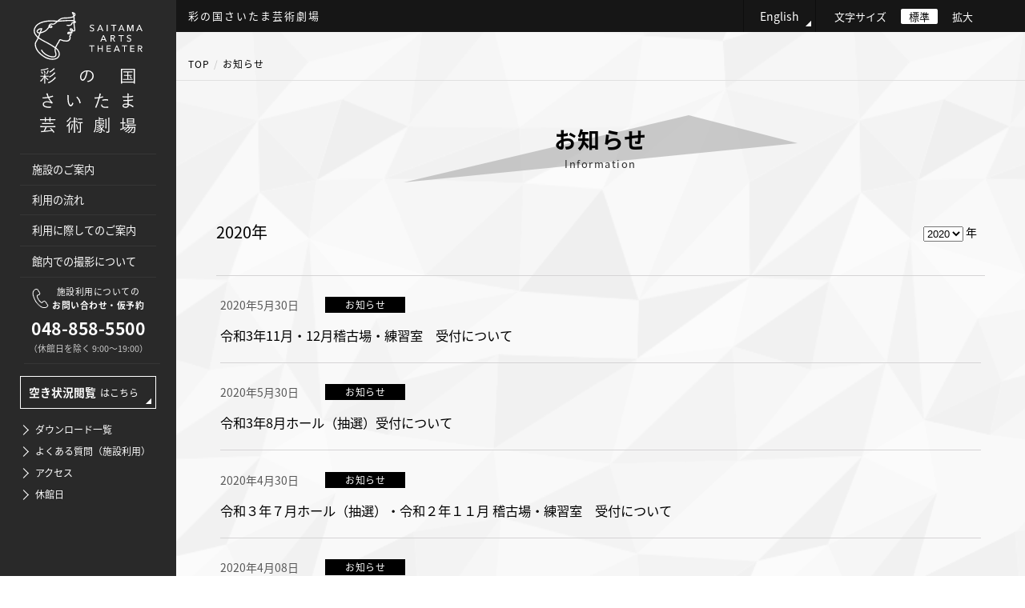

--- FILE ---
content_type: text/html; charset=UTF-8
request_url: https://www.saf.or.jp/arthall/guide/information/page/3/
body_size: 8176
content:
<!DOCTYPE html PUBLIC "-//W3C//DTD XHTML 1.0 Transitional//EN" "http://www.w3.org/TR/xhtml1/DTD/xhtml1-transitional.dtd">
<html lang="ja" xml:lang="ja" xmlns="http://www.w3.org/1999/xhtml">
<head>
<!-- Google Tag Manager -->
<script>(function(w,d,s,l,i){w[l]=w[l]||[];w[l].push({'gtm.start':
new Date().getTime(),event:'gtm.js'});var f=d.getElementsByTagName(s)[0],
j=d.createElement(s),dl=l!='dataLayer'?'&l='+l:'';j.async=true;j.src=
'https://www.googletagmanager.com/gtm.js?id='+i+dl;f.parentNode.insertBefore(j,f);
})(window,document,'script','dataLayer','GTM-5K4WDGZ');</script>
<!-- End Google Tag Manager -->
<meta name="viewport" content="width=device-width, initial-scale=1">
<meta http-equiv="Content-Type" content="text/html; charset=UTF-8">
<title>お知らせ一覧｜施設利用について｜彩の国さいたま芸術劇場</title>
<meta name="description" content="" />
<meta name="keywords" content="" />
<link rel="canonical" href="https://www.saf.or.jp/">

<!--og-->
<meta property="og:title" content="お知らせ一覧｜施設利用について｜彩の国さいたま芸術劇場">
<meta property="og:type" content="website">
<meta property="og:description" content="">
<meta property="og:url" content="https://www.saf.or.jp/">
<meta property="og:site_name" content="施設利用について｜彩の国さいたま芸術劇場">

<!--image max5-->
<meta property="og:image" content="http://www.saf.or.jp/images/og_img_saitama01.jpg">

<link rel="stylesheet" type="text/css" href="/arthall/css/common.css" />
<link rel="stylesheet" type="text/css" href="/arthall/css/global.css" media="all" />
<link rel="alternate stylesheet" type="text/css" href="/arthall/css/large.css" title="Large" />
<link rel="stylesheet" type="text/css" href="/arthall/css/sidemenu_dropdown.css" />
<link rel="stylesheet" type="text/css" href="/arthall/css/dropdown.css" />
<link rel="stylesheet" type="text/css" href="/arthall/css/guide.css" />
<script src="https://ajax.googleapis.com/ajax/libs/jquery/1.7.1/jquery.min.js"></script>
<script type="text/javascript" src="/arthall/js/styleswitcher.js"></script>
<script type="text/javascript" src="/arthall/js/rollover.js"></script>
<script type="text/javascript" src="/arthall/js/script.js"></script>
<script type="text/javascript" src="/arthall/js/jquery.matchHeight.js"></script>
<script type="text/javascript" src="/arthall/js/custom.js"></script>
<script type="text/javascript" src="/arthall/js/smooth.pack.js"></script>
<!--モーダルウィンドウ STERT-->
<link rel="stylesheet" type="text/css" href="/arthall/css/colorbox.css" />
<script type="text/javascript" src="/arthall/js/jquery.colorbox.js"></script>
<script>
    $(document).ready(function(){
        $(".iframe01").colorbox({
          maxWidth:"85%",
          maxHeight:"85%"
        });
    });
</script>
<!--モーダルウィンドウ END-->

<!--[if IE 6]>
    <script src="/arthall/js/DD_belatedPNG.js"></script>
    <script>
        DD_belatedPNG.fix('img, .png_bg');
    </script>
<![endif]-->
<script type="text/javascript" src="/arthall/js/jquery.page-scroller.js"></script>
<link rel="stylesheet" type="text/css" href="/arthall/css/style.css" />
<link rel="stylesheet" type="text/css" href="/arthall/css/information02.css" />
<script type="text/javascript" src="/arthall/js/sns.js"></script>
<meta name='robots' content='max-image-preview:large' />
<style id='classic-theme-styles-inline-css' type='text/css'>
/*! This file is auto-generated */
.wp-block-button__link{color:#fff;background-color:#32373c;border-radius:9999px;box-shadow:none;text-decoration:none;padding:calc(.667em + 2px) calc(1.333em + 2px);font-size:1.125em}.wp-block-file__button{background:#32373c;color:#fff;text-decoration:none}
</style>
<style id='global-styles-inline-css' type='text/css'>
body{--wp--preset--color--black: #000000;--wp--preset--color--cyan-bluish-gray: #abb8c3;--wp--preset--color--white: #ffffff;--wp--preset--color--pale-pink: #f78da7;--wp--preset--color--vivid-red: #cf2e2e;--wp--preset--color--luminous-vivid-orange: #ff6900;--wp--preset--color--luminous-vivid-amber: #fcb900;--wp--preset--color--light-green-cyan: #7bdcb5;--wp--preset--color--vivid-green-cyan: #00d084;--wp--preset--color--pale-cyan-blue: #8ed1fc;--wp--preset--color--vivid-cyan-blue: #0693e3;--wp--preset--color--vivid-purple: #9b51e0;--wp--preset--gradient--vivid-cyan-blue-to-vivid-purple: linear-gradient(135deg,rgba(6,147,227,1) 0%,rgb(155,81,224) 100%);--wp--preset--gradient--light-green-cyan-to-vivid-green-cyan: linear-gradient(135deg,rgb(122,220,180) 0%,rgb(0,208,130) 100%);--wp--preset--gradient--luminous-vivid-amber-to-luminous-vivid-orange: linear-gradient(135deg,rgba(252,185,0,1) 0%,rgba(255,105,0,1) 100%);--wp--preset--gradient--luminous-vivid-orange-to-vivid-red: linear-gradient(135deg,rgba(255,105,0,1) 0%,rgb(207,46,46) 100%);--wp--preset--gradient--very-light-gray-to-cyan-bluish-gray: linear-gradient(135deg,rgb(238,238,238) 0%,rgb(169,184,195) 100%);--wp--preset--gradient--cool-to-warm-spectrum: linear-gradient(135deg,rgb(74,234,220) 0%,rgb(151,120,209) 20%,rgb(207,42,186) 40%,rgb(238,44,130) 60%,rgb(251,105,98) 80%,rgb(254,248,76) 100%);--wp--preset--gradient--blush-light-purple: linear-gradient(135deg,rgb(255,206,236) 0%,rgb(152,150,240) 100%);--wp--preset--gradient--blush-bordeaux: linear-gradient(135deg,rgb(254,205,165) 0%,rgb(254,45,45) 50%,rgb(107,0,62) 100%);--wp--preset--gradient--luminous-dusk: linear-gradient(135deg,rgb(255,203,112) 0%,rgb(199,81,192) 50%,rgb(65,88,208) 100%);--wp--preset--gradient--pale-ocean: linear-gradient(135deg,rgb(255,245,203) 0%,rgb(182,227,212) 50%,rgb(51,167,181) 100%);--wp--preset--gradient--electric-grass: linear-gradient(135deg,rgb(202,248,128) 0%,rgb(113,206,126) 100%);--wp--preset--gradient--midnight: linear-gradient(135deg,rgb(2,3,129) 0%,rgb(40,116,252) 100%);--wp--preset--font-size--small: 13px;--wp--preset--font-size--medium: 20px;--wp--preset--font-size--large: 36px;--wp--preset--font-size--x-large: 42px;--wp--preset--spacing--20: 0.44rem;--wp--preset--spacing--30: 0.67rem;--wp--preset--spacing--40: 1rem;--wp--preset--spacing--50: 1.5rem;--wp--preset--spacing--60: 2.25rem;--wp--preset--spacing--70: 3.38rem;--wp--preset--spacing--80: 5.06rem;--wp--preset--shadow--natural: 6px 6px 9px rgba(0, 0, 0, 0.2);--wp--preset--shadow--deep: 12px 12px 50px rgba(0, 0, 0, 0.4);--wp--preset--shadow--sharp: 6px 6px 0px rgba(0, 0, 0, 0.2);--wp--preset--shadow--outlined: 6px 6px 0px -3px rgba(255, 255, 255, 1), 6px 6px rgba(0, 0, 0, 1);--wp--preset--shadow--crisp: 6px 6px 0px rgba(0, 0, 0, 1);}:where(.is-layout-flex){gap: 0.5em;}:where(.is-layout-grid){gap: 0.5em;}body .is-layout-flow > .alignleft{float: left;margin-inline-start: 0;margin-inline-end: 2em;}body .is-layout-flow > .alignright{float: right;margin-inline-start: 2em;margin-inline-end: 0;}body .is-layout-flow > .aligncenter{margin-left: auto !important;margin-right: auto !important;}body .is-layout-constrained > .alignleft{float: left;margin-inline-start: 0;margin-inline-end: 2em;}body .is-layout-constrained > .alignright{float: right;margin-inline-start: 2em;margin-inline-end: 0;}body .is-layout-constrained > .aligncenter{margin-left: auto !important;margin-right: auto !important;}body .is-layout-constrained > :where(:not(.alignleft):not(.alignright):not(.alignfull)){max-width: var(--wp--style--global--content-size);margin-left: auto !important;margin-right: auto !important;}body .is-layout-constrained > .alignwide{max-width: var(--wp--style--global--wide-size);}body .is-layout-flex{display: flex;}body .is-layout-flex{flex-wrap: wrap;align-items: center;}body .is-layout-flex > *{margin: 0;}body .is-layout-grid{display: grid;}body .is-layout-grid > *{margin: 0;}:where(.wp-block-columns.is-layout-flex){gap: 2em;}:where(.wp-block-columns.is-layout-grid){gap: 2em;}:where(.wp-block-post-template.is-layout-flex){gap: 1.25em;}:where(.wp-block-post-template.is-layout-grid){gap: 1.25em;}.has-black-color{color: var(--wp--preset--color--black) !important;}.has-cyan-bluish-gray-color{color: var(--wp--preset--color--cyan-bluish-gray) !important;}.has-white-color{color: var(--wp--preset--color--white) !important;}.has-pale-pink-color{color: var(--wp--preset--color--pale-pink) !important;}.has-vivid-red-color{color: var(--wp--preset--color--vivid-red) !important;}.has-luminous-vivid-orange-color{color: var(--wp--preset--color--luminous-vivid-orange) !important;}.has-luminous-vivid-amber-color{color: var(--wp--preset--color--luminous-vivid-amber) !important;}.has-light-green-cyan-color{color: var(--wp--preset--color--light-green-cyan) !important;}.has-vivid-green-cyan-color{color: var(--wp--preset--color--vivid-green-cyan) !important;}.has-pale-cyan-blue-color{color: var(--wp--preset--color--pale-cyan-blue) !important;}.has-vivid-cyan-blue-color{color: var(--wp--preset--color--vivid-cyan-blue) !important;}.has-vivid-purple-color{color: var(--wp--preset--color--vivid-purple) !important;}.has-black-background-color{background-color: var(--wp--preset--color--black) !important;}.has-cyan-bluish-gray-background-color{background-color: var(--wp--preset--color--cyan-bluish-gray) !important;}.has-white-background-color{background-color: var(--wp--preset--color--white) !important;}.has-pale-pink-background-color{background-color: var(--wp--preset--color--pale-pink) !important;}.has-vivid-red-background-color{background-color: var(--wp--preset--color--vivid-red) !important;}.has-luminous-vivid-orange-background-color{background-color: var(--wp--preset--color--luminous-vivid-orange) !important;}.has-luminous-vivid-amber-background-color{background-color: var(--wp--preset--color--luminous-vivid-amber) !important;}.has-light-green-cyan-background-color{background-color: var(--wp--preset--color--light-green-cyan) !important;}.has-vivid-green-cyan-background-color{background-color: var(--wp--preset--color--vivid-green-cyan) !important;}.has-pale-cyan-blue-background-color{background-color: var(--wp--preset--color--pale-cyan-blue) !important;}.has-vivid-cyan-blue-background-color{background-color: var(--wp--preset--color--vivid-cyan-blue) !important;}.has-vivid-purple-background-color{background-color: var(--wp--preset--color--vivid-purple) !important;}.has-black-border-color{border-color: var(--wp--preset--color--black) !important;}.has-cyan-bluish-gray-border-color{border-color: var(--wp--preset--color--cyan-bluish-gray) !important;}.has-white-border-color{border-color: var(--wp--preset--color--white) !important;}.has-pale-pink-border-color{border-color: var(--wp--preset--color--pale-pink) !important;}.has-vivid-red-border-color{border-color: var(--wp--preset--color--vivid-red) !important;}.has-luminous-vivid-orange-border-color{border-color: var(--wp--preset--color--luminous-vivid-orange) !important;}.has-luminous-vivid-amber-border-color{border-color: var(--wp--preset--color--luminous-vivid-amber) !important;}.has-light-green-cyan-border-color{border-color: var(--wp--preset--color--light-green-cyan) !important;}.has-vivid-green-cyan-border-color{border-color: var(--wp--preset--color--vivid-green-cyan) !important;}.has-pale-cyan-blue-border-color{border-color: var(--wp--preset--color--pale-cyan-blue) !important;}.has-vivid-cyan-blue-border-color{border-color: var(--wp--preset--color--vivid-cyan-blue) !important;}.has-vivid-purple-border-color{border-color: var(--wp--preset--color--vivid-purple) !important;}.has-vivid-cyan-blue-to-vivid-purple-gradient-background{background: var(--wp--preset--gradient--vivid-cyan-blue-to-vivid-purple) !important;}.has-light-green-cyan-to-vivid-green-cyan-gradient-background{background: var(--wp--preset--gradient--light-green-cyan-to-vivid-green-cyan) !important;}.has-luminous-vivid-amber-to-luminous-vivid-orange-gradient-background{background: var(--wp--preset--gradient--luminous-vivid-amber-to-luminous-vivid-orange) !important;}.has-luminous-vivid-orange-to-vivid-red-gradient-background{background: var(--wp--preset--gradient--luminous-vivid-orange-to-vivid-red) !important;}.has-very-light-gray-to-cyan-bluish-gray-gradient-background{background: var(--wp--preset--gradient--very-light-gray-to-cyan-bluish-gray) !important;}.has-cool-to-warm-spectrum-gradient-background{background: var(--wp--preset--gradient--cool-to-warm-spectrum) !important;}.has-blush-light-purple-gradient-background{background: var(--wp--preset--gradient--blush-light-purple) !important;}.has-blush-bordeaux-gradient-background{background: var(--wp--preset--gradient--blush-bordeaux) !important;}.has-luminous-dusk-gradient-background{background: var(--wp--preset--gradient--luminous-dusk) !important;}.has-pale-ocean-gradient-background{background: var(--wp--preset--gradient--pale-ocean) !important;}.has-electric-grass-gradient-background{background: var(--wp--preset--gradient--electric-grass) !important;}.has-midnight-gradient-background{background: var(--wp--preset--gradient--midnight) !important;}.has-small-font-size{font-size: var(--wp--preset--font-size--small) !important;}.has-medium-font-size{font-size: var(--wp--preset--font-size--medium) !important;}.has-large-font-size{font-size: var(--wp--preset--font-size--large) !important;}.has-x-large-font-size{font-size: var(--wp--preset--font-size--x-large) !important;}
.wp-block-navigation a:where(:not(.wp-element-button)){color: inherit;}
:where(.wp-block-post-template.is-layout-flex){gap: 1.25em;}:where(.wp-block-post-template.is-layout-grid){gap: 1.25em;}
:where(.wp-block-columns.is-layout-flex){gap: 2em;}:where(.wp-block-columns.is-layout-grid){gap: 2em;}
.wp-block-pullquote{font-size: 1.5em;line-height: 1.6;}
</style>
<link rel="canonical" href="https://www.saf.or.jp/arthall/guide/information/" />
<link rel='shortlink' href='https://www.saf.or.jp/?p=112' />
                <script>
                    var ajaxUrl = 'https://www.saf.or.jp/wp-admin/admin-ajax.php';
                </script>
        <link rel="icon" href="https://www.saf.or.jp/wp-content/uploads/2020/07/cropped-favicon-32x32.png" sizes="32x32" />
<link rel="icon" href="https://www.saf.or.jp/wp-content/uploads/2020/07/cropped-favicon-192x192.png" sizes="192x192" />
<link rel="apple-touch-icon" href="https://www.saf.or.jp/wp-content/uploads/2020/07/cropped-favicon-180x180.png" />
<meta name="msapplication-TileImage" content="https://www.saf.or.jp/wp-content/uploads/2020/07/cropped-favicon-270x270.png" />
</head>
<body>
<!-- Google Tag Manager (noscript) -->
<noscript><iframe src="https://www.googletagmanager.com/ns.html?id=GTM-5K4WDGZ"
height="0" width="0" style="display:none;visibility:hidden"></iframe></noscript>
<!-- End Google Tag Manager (noscript) -->
<div id="changeArea" class="common_bg_01">
    <div id="wrapper" class="cf">
        <div id="right_main">
            <div class="top_con">
                <!--PCVer-->
                <div class="inner_box cf pc_ver">
                    <div class="box01">
                        彩の国さいたま芸術劇場
                    </div>
                    <div class="box02">
                        <div class="english">
                            <a href="/en/venues/arthall/">English</a>
                        </div>
                        <div class="fontsize cf">
                            <div id="footer_area_left">文字サイズ</div>
                            <div id="fchange" class="cf">
                                <div class="fsize" id="fmiddle"><a onClick="setActiveStyleSheet('Default'); return false;"><span class="ftxt">標準</span></a></div>
                                <div class="fsize" id="flarge"><a onClick="setActiveStyleSheet('Large'); return false;"><span class="ftxt">拡大</span></a></div>
                            </div>
                        </div>
                    </div>
                </div>
                <!--TAB SP Ver-->
                <div class="inner_box cf tab_ver">
                    <div class="box01">
                        <a href="/arthall/guide/"><span><img src="/arthall/images/common/logo_04.svg" alt="彩の国さいたま芸術劇場"></span></a>
                    </div>
                    <div class="box02">
                        <div class="menu">
                            <div class="sp_btn">
                                <p>
                                    <span></span>
                                    <span></span>
                                    <span></span>
                                    <em>menu</em>
                                </p>
                            </div>
                            <div class="nav_inner">
                                <ul class="menu_nav">
                                    <li><a href="/arthall/guide/facilities/">施設のご案内</a></li>
                                    <li class="drop">
                                        <span class="dropbtn">利用の流れ</span>
                                        <div class="dropbox">
                                            <ul>
                                                <li><a href="/arthall/guide/flow/hall/">ホール</a></li>
                                                <li><a href="/arthall/guide/flow/practice_room/">稽古場・練習室</a></li>
                                            </ul>
                                        </div>
                                    </li>
                                    <li><a href="/arthall/guide/guidance/">利用に際してのご案内</a></li>
                                    <li><a href="/arthall/guide/photograpy/">館内での撮影について</a></li>
                                </ul>
                                <div class="ctg_box01">
                                    <a href="/arthall/guide/kakunin/" target="_blank"><span>空き状況閲覧</span>はこちら</a>
                                </div>
                                <div class="ctg_box02">
                                    <a href="/arthall/contact/">
                                        <p class="text01">施設利用についてのお問い合わせ・仮予約</p>
                                        <p class="text02"><span>048-858-5500</span><br>（休館日を除く 9:00～19:00）</p>
                                    </a>
                                </div>
                                <div class="ctg_box03">
                                    <a href="/arthall/" target="_blank">公演・チケット情報はこちら</a>
                                </div>
                                <ul class="box02 cf">
                                    <li><a href="/arthall/guide/download/">ダウンロード一覧</a></li>
                                    <li><a href="/arthall/access/">アクセス</a></li>
                                    <li><a href="/arthall/guide/faq/">よくある質問<br><span>(施設利用)</span></a></li>
                                    <li><a href="/arthall/holidays/">休館日</a></li>
                                    <li><a href="/en/venues/arthall/">English</a></li>
                                </ul>
                                <ul class="box03 cf">
                                    <li><a href="/"><span>財団<br>公式サイト</span></a></li>
                                    <li><a href="/arthall/"><span>彩の国<br>さいたま<br>芸術劇場</span></a></li>
                                    <li><a href="/saitama/"><span>埼玉会館</span></a></li>
                                </ul>
                                <!--<p class="close">閉じる</p>-->
                            </div>
                        </div>
                    </div>
                </div>
            </div>
    <!-- ▼メインコンテンツ ここから !-->
    <div class="main_contnets_02_wrapper">
        <div class="main_contnets_02">
            <div id="pankuzu">
                <ul class="inner_box">
                    <li><a href="/arthall/guide/">TOP</a></li>
                    <li>お知らせ</li>
                </ul>
            </div>
            <div class="low_main guide_information">
                <h1>お知らせ<br><span class="en">Information</span></h1>
                <!-- main_contnets start !-->
                <div class="inner_box_middle">
                    <div class="top_menu cf">
                        <form action="/arthall/guide/information/page:1/" id="NoticeGuideIndexForm" method="post" accept-charset="utf-8">
                            <div style="display:none;"><input type="hidden" name="_method" value="POST"/></div>
                            <div class="cf" id="information_month">
                                <h2>2020年</h2>
                                <div id="information_month_right">
                                    <select name="data[Notice][tgtyear]" class="input_box_01" onchange="location.href=value;" id="NoticeTgtyear">
                                        <option value="/arthall/guide/information/date/2025">2025</option><option value="/arthall/guide/information/date/2024">2024</option><option value="/arthall/guide/information/date/2023">2023</option><option value="/arthall/guide/information/date/2022">2022</option><option value="/arthall/guide/information/date/2021">2021</option><option value="/arthall/guide/information/date/2020" selected>2020</option><option value="/arthall/guide/information/date/2019">2019</option><option value="/arthall/guide/information/date/2018">2018</option><option value="/arthall/guide/information/date/2017">2017</option><option value="/arthall/guide/information/date/2016">2016</option><option value="/arthall/guide/information/date/2015">2015</option><option value="/arthall/guide/information/date/2014">2014</option><option value="/arthall/guide/information/date/2013">2013</option>                                    </select>                            年
                                </div>
                            </div>
                        </form>
                    </div>
                    <!--<p class="linkbtn"><a href="#" class="btn_style01">過去のお知らせ</a></p>!-->
                    <!-- tab01 !-->
                    <div id="container">
                        <div class="top_tab_news_area">
                            <dl class="cf">
                                                        <dt>
                                <div class="news_area_left">
                                    2020年5月30日                                </div>
                                <div class="news_area_right">
                                    <div class="other">お知らせ</div>
                                </div>
                            </dt>
                            <dd>
                                <a href="/arthall/guide/information/detail/9008/" target="_self">令和3年11月・12月稽古場・練習室　受付について</a>                            </dd>
                                                        <dt>
                                <div class="news_area_left">
                                    2020年5月30日                                </div>
                                <div class="news_area_right">
                                    <div class="other">お知らせ</div>
                                </div>
                            </dt>
                            <dd>
                                <a href="/arthall/guide/information/detail/9009/" target="_self">令和3年8月ホール（抽選）受付について</a>                            </dd>
                                                        <dt>
                                <div class="news_area_left">
                                    2020年4月30日                                </div>
                                <div class="news_area_right">
                                    <div class="other">お知らせ</div>
                                </div>
                            </dt>
                            <dd>
                                <a href="/arthall/guide/information/detail/8986/" target="_self">令和３年７月ホール（抽選）・令和２年１１月 稽古場・練習室　受付について</a>                            </dd>
                                                        <dt>
                                <div class="news_area_left">
                                    2020年4月08日                                </div>
                                <div class="news_area_right">
                                    <div class="other">お知らせ</div>
                                </div>
                            </dt>
                            <dd>
                                <a href="/arthall/guide/information/detail/8975/" target="_self">臨時休館中の令和３年６月のホールエントリーについて</a>                            </dd>
                                                        <dt>
                                <div class="news_area_left">
                                    2020年3月31日                                </div>
                                <div class="news_area_right">
                                    <div class="other">お知らせ</div>
                                </div>
                            </dt>
                            <dd>
                                <a href="/arthall/guide/information/detail/8963/" target="_self">【受付開始】令和3年6月ホール（抽選）・令和2年10月 稽古場・練習室　受付開始のお知らせ</a>                            </dd>
                                                        <dt>
                                <div class="news_area_left">
                                    2020年3月01日                                </div>
                                <div class="news_area_right">
                                    <div class="other">お知らせ</div>
                                </div>
                            </dt>
                            <dd>
                                <a href="/arthall/guide/information/detail/8941/" target="_self">彩の国さいたま芸術劇場及び埼玉会館総合受付等業務委託プロポーザルの結果について</a>                            </dd>
                                                        <dt>
                                <div class="news_area_left">
                                    2020年3月01日                                </div>
                                <div class="news_area_right">
                                    <div class="other">お知らせ</div>
                                </div>
                            </dt>
                            <dd>
                                <a href="/arthall/guide/information/detail/8940/" target="_self">【受付開始】令和3年5月ホール（抽選）・令和2年9月 稽古場・練習室　受付開始のお知らせ</a>                            </dd>
                                                        <dt>
                                <div class="news_area_left">
                                    2020年2月11日                                </div>
                                <div class="news_area_right">
                                    <div class="other">お知らせ</div>
                                </div>
                            </dt>
                            <dd>
                                <a href="/arthall/guide/information/detail/8918/" target="_self">彩の国さいたま芸術劇場及び埼玉会館総合受付等業務の公募型企画提案競技（公募型プロポーザル）参加者募集のお知らせ ※質問についての回答を掲載しました（2/11更新）</a>                            </dd>
                                                        <dt>
                                <div class="news_area_left">
                                    2020年1月31日                                </div>
                                <div class="news_area_right">
                                    <div class="other">お知らせ</div>
                                </div>
                            </dt>
                            <dd>
                                <a href="/arthall/guide/information/detail/8913/" target="_self">【受付開始】令和3年4月ホール（抽選）・令和2年8月 稽古場・練習室　受付開始のお知らせ</a>                            </dd>
                                                        <dt>
                                <div class="news_area_left">
                                    2020年1月04日                                </div>
                                <div class="news_area_right">
                                    <div class="other">お知らせ</div>
                                </div>
                            </dt>
                            <dd>
                                <a href="/arthall/guide/information/detail/8899/" target="_self">【受付開始】令和3年3月ホール（抽選）・令和2年7月 稽古場・練習室　受付開始のお知らせ</a>                            </dd>
                                                        <dt>
                                <div class="news_area_left">
                                    2019年11月29日                                </div>
                                <div class="news_area_right">
                                    <div class="other">お知らせ</div>
                                </div>
                            </dt>
                            <dd>
                                <a href="/arthall/guide/information/detail/8886/" target="_self">【受付開始】令和3年2月ホール（抽選）・令和2年6月 稽古場・練習室　受付開始のお知らせ</a>                            </dd>
                                                        <dt>
                                <div class="news_area_left">
                                    2019年10月31日                                </div>
                                <div class="news_area_right">
                                    <div class="other">お知らせ</div>
                                </div>
                            </dt>
                            <dd>
                                <a href="/arthall/guide/information/detail/8878/" target="_self">【受付開始】令和3年1月ホール（抽選）・令和2年5月 稽古場・練習室　受付開始のお知らせ</a>                            </dd>
                                                        <dt>
                                <div class="news_area_left">
                                    2019年10月01日                                </div>
                                <div class="news_area_right">
                                    <div class="other">お知らせ</div>
                                </div>
                            </dt>
                            <dd>
                                <a href="https://www.saf.or.jp/arthall/guide/facilities/" target="_self">施設利用料金表を更新しました。</a>                            </dd>
                                                        <dt>
                                <div class="news_area_left">
                                    2019年10月01日                                </div>
                                <div class="news_area_right">
                                    <div class="other">お知らせ</div>
                                </div>
                            </dt>
                            <dd>
                                <a href="/arthall/guide/information/detail/8857/" target="_self">【受付開始】令和2年12月ホール（抽選）・令和2年4月 稽古場・練習室　受付開始のお知らせ</a>                            </dd>
                                                        <dt>
                                <div class="news_area_left">
                                    2019年9月01日                                </div>
                                <div class="news_area_right">
                                    <div class="other">お知らせ</div>
                                </div>
                            </dt>
                            <dd>
                                <a href="/arthall/guide/information/detail/8853/" target="_self">令和元年１０月以降の利用料金の取扱いについて</a>                            </dd>
                                                        <dt>
                                <div class="news_area_left">
                                    2019年9月01日                                </div>
                                <div class="news_area_right">
                                    <div class="other">お知らせ</div>
                                </div>
                            </dt>
                            <dd>
                                <a href="/arthall/guide/information/detail/961/" target="_self">【受付開始】令和2年11月ホール（抽選）・令和2年3月 稽古場・練習室　受付開始のお知らせ</a>                            </dd>
                                                        <dt>
                                <div class="news_area_left">
                                    2019年8月01日                                </div>
                                <div class="news_area_right">
                                    <div class="other">お知らせ</div>
                                </div>
                            </dt>
                            <dd>
                                <a href="/arthall/guide/information/detail/8847/" target="_self">令和２年９月ホール 追加利用受付のお知らせ</a>                            </dd>
                                                        <dt>
                                <div class="news_area_left">
                                    2019年8月01日                                </div>
                                <div class="news_area_right">
                                    <div class="other">お知らせ</div>
                                </div>
                            </dt>
                            <dd>
                                <a href="/arthall/guide/information/detail/8846/" target="_self">【受付開始】令和2年10月ホール（抽選）・令和2年2月 稽古場・練習室　受付開始のお知らせ</a>                            </dd>
                                                        <dt>
                                <div class="news_area_left">
                                    2019年7月27日                                </div>
                                <div class="news_area_right">
                                    <div class="other">お知らせ</div>
                                </div>
                            </dt>
                            <dd>
                                <a href="/arthall/guide/information/detail/8844/" target="_self">令和２年８月 音楽ホール 追加利用受付のお知らせ</a>                            </dd>
                                                        <dt>
                                <div class="news_area_left">
                                    2019年6月30日                                </div>
                                <div class="news_area_right">
                                    <div class="other">お知らせ</div>
                                </div>
                            </dt>
                            <dd>
                                <a href="/arthall/guide/information/detail/8833/" target="_self">【7/2(火)より】令和2年9月ホール（抽選）・令和2年1月 稽古場・練習室　受付開始のお知らせ</a>                            </dd>
                                                        <dt>
                                <div class="news_area_left">
                                    2019年5月31日                                </div>
                                <div class="news_area_right">
                                    <div class="other">お知らせ</div>
                                </div>
                            </dt>
                            <dd>
                                <a href="/arthall/guide/information/detail/8824/" target="_self">【受付開始】令和2年8月ホール（抽選）・令和元年12月 稽古場・練習室　受付開始のお知らせ</a>                            </dd>
                                                        <dt>
                                <div class="news_area_left">
                                    2019年4月30日                                </div>
                                <div class="news_area_right">
                                    <div class="other">お知らせ</div>
                                </div>
                            </dt>
                            <dd>
                                <a href="/arthall/guide/information/detail/8816/" target="_self">【受付開始】令和2年7月ホール（抽選）・令和元年11月 稽古場・練習室　受付開始のお知らせ</a>                            </dd>
                                                        <dt>
                                <div class="news_area_left">
                                    2019年3月31日                                </div>
                                <div class="news_area_right">
                                    <div class="other">お知らせ</div>
                                </div>
                            </dt>
                            <dd>
                                <a href="/arthall/guide/information/detail/8805/" target="_self">【受付開始】2020年6月ホール（抽選）・2019年10月 稽古場・練習室　受付開始のお知らせ</a>                            </dd>
                                                        <dt>
                                <div class="news_area_left">
                                    2019年2月28日                                </div>
                                <div class="news_area_right">
                                    <div class="other">お知らせ</div>
                                </div>
                            </dt>
                            <dd>
                                <a href="/arthall/guide/information/detail/8794/" target="_self">【受付開始】2020年5月ホール（抽選）・2019年9月 稽古場・練習室　受付開始のお知らせ</a>                            </dd>
                                                        <dt>
                                <div class="news_area_left">
                                    2019年1月31日                                </div>
                                <div class="news_area_right">
                                    <div class="other">お知らせ</div>
                                </div>
                            </dt>
                            <dd>
                                <a href="/arthall/guide/information/detail/8776/" target="_self">【受付開始】2020年4月ホール（抽選）・2019年8月 稽古場・練習室　受付開始のお知らせ</a>                            </dd>
                                                        <dt>
                                <div class="news_area_left">
                                    2018年12月28日                                </div>
                                <div class="news_area_right">
                                    <div class="other">お知らせ</div>
                                </div>
                            </dt>
                            <dd>
                                <a href="/arthall/guide/information/detail/8764/" target="_self">【受付開始】H32年3月ホール（抽選）・H31年7月 稽古場・練習室　受付開始のお知らせ</a>                            </dd>
                                                        <dt>
                                <div class="news_area_left">
                                    2018年12月01日                                </div>
                                <div class="news_area_right">
                                    <div class="other">お知らせ</div>
                                </div>
                            </dt>
                            <dd>
                                <a href="/arthall/guide/information/detail/8754/" target="_self">【受付開始】H32年2月ホール（抽選）・H31年6月 稽古場・練習室　受付開始のお知らせ</a>                            </dd>
                                                        <dt>
                                <div class="news_area_left">
                                    2018年11月25日                                </div>
                                <div class="news_area_right">
                                    <div class="other">お知らせ</div>
                                </div>
                            </dt>
                            <dd>
                                <a href="/arthall/guide/information/detail/8750/" target="_self">劇場見学ツアー開催のお知らせ（1月6日（日）大ホール）</a>                            </dd>
                                                        <dt>
                                <div class="news_area_left">
                                    2018年10月31日                                </div>
                                <div class="news_area_right">
                                    <div class="other">お知らせ</div>
                                </div>
                            </dt>
                            <dd>
                                <a href="/arthall/guide/information/detail/8740/" target="_self">【受付開始】H32年1月ホール（抽選）・H31年5月 稽古場・練習室　受付開始のお知らせ</a>                            </dd>
                                                        <dt>
                                <div class="news_area_left">
                                    2018年9月30日                                </div>
                                <div class="news_area_right">
                                    <div class="other">お知らせ</div>
                                </div>
                            </dt>
                            <dd>
                                <a href="/arthall/guide/information/detail/8724/" target="_self">【受付開始】H31年12月ホール（抽選）・H31年4月 稽古場・練習室　受付開始のお知らせ</a>                            </dd>
                                                        </dl>
                        </div>
                        <div class="information_page_01">
                            <table cellpadding="0" cellspacing="0" border="0" summary="ページング">
                                <tr>
                                    <td>
                                        <ul class="cf">
                                        <li><div class="prev"><a class="prev page-numbers" href="https://www.saf.or.jp/arthall/guide/information/page/2/">前へ</a></div></li><li><div><a class="page-numbers" href="https://www.saf.or.jp/arthall/guide/information/page/1/">1</a></div></li><li><div><a class="page-numbers" href="https://www.saf.or.jp/arthall/guide/information/page/2/">2</a></div></li><li><div class="current"><span aria-current="page" class="page-numbers current">3</span></div></li><li><div><a class="page-numbers" href="https://www.saf.or.jp/arthall/guide/information/page/4/">4</a></div></li><li><div><a class="page-numbers" href="https://www.saf.or.jp/arthall/guide/information/page/5/">5</a></div></li><li><div><a class="page-numbers" href="https://www.saf.or.jp/arthall/guide/information/page/6/">6</a></div></li><li><div class="next"><a class="next page-numbers" href="https://www.saf.or.jp/arthall/guide/information/page/4/">次へ</a></div></li>                                        </ul>
                                    </td>
                                </tr>
                            </table>
                        </div>
                    </div>
                </div>
                <!-- inner_box_smole !-->
            </div>
        </div>
    </div>
    <!-- ▲メインコンテンツ ここまで !-->

    <div class="footer">
        <div class="pagetop">
            <a href="#changeArea"><img src="/arthall/images/pagetop.png" alt="pagetop" /></a>
        </div>
        <div class="footer_top onlyPC">
            <div class="inner_box cf">
                <div class="box01">
                    <p class="address">〒338-8506 埼玉県さいたま市中央区上峰3-15-1 </p>
                    <p class="tel"><span class="tel-link">048-858-5500</span><span class="smole">（代）</span></p>
                    <p>受付時間 9:00～19:00<span class="smole">（休館日は除く）</span></p>
                </div>
                <div class="box02">
                    <ul class="cf">
                        <li><a href="/arthall/faq/">よくある質問<span>（劇場全般）</span></a></li>
                        <li><a href="/arthall/contact/">お問い合わせ</a></li>
                        <li><a href="/arthall/about/privacy/">プライバシーポリシー</a></li>
                        <li><a href="/arthall/about/copyrights/">著作権・リンクについて</a></li>
                        <li><a href="/arthall/sitemap/">サイトマップ</a></li>
                    </ul>
                </div>
            </div>
        </div>
        <div class="footer_middle onlySP">
            <ul class="linkbox02 cf">
                <li><a href="/arthall/faq/">よくある質問<span>（劇場全般）</span></a></li>
                <li><a href="/arthall/contact/">お問い合わせ</a></li>
                <li><a href="/arthall/about/privacy/">プライバシーポリシー</a></li>
                <li><a href="/arthall/about/copyrights/">著作権・リンクについて</a></li>
                <li><a href="/arthall/sitemap/">サイトマップ</a></li>
            </ul>
        </div>
        <div class="footer_bottom">
            <div class="inner_box">
                <div class="box01 cf onlyPC">
                    <div class="logo">
                        <img src="/arthall/images/footer_logo.svg" alt="公益財団法人埼玉県芸術文化振興財団" />
                        <a href="/" target="_blank"><span class="btn">財団公式サイト</span></a>
                    </div>
                    <ul class="cf">
                        <li><a href="/arthall/">彩の国さいたま芸術劇場</a></li>
                        <li><a href="/saitama/" target="_blank">埼玉会館</a></li>
                    </ul>
                </div>
                <div class="sp_box01 cf onlySP">
                    <img src="/images/common/logo_sp.svg" alt="公益財団法人埼玉県芸術文化振興財団" />
                    <ul class="cf">
                        <li class="color"><a href="/" style="height: 140px;" target="_blank"><span>財団<br>公式サイト</span></a></li>
                        <li><a href="/arthall/" style="height: 140px;"><span>彩の国<br>さいたま<br>芸術劇場</span></a></li>
                        <li><a href="/saitama/" style="height: 140px;" target="_blank"><span>埼玉会館</span></a></li>
                    </ul>
                </div>
                <div class="box02">
                    <p class="copy"><a href="/arthall/">&copy; 2013 Saitama Arts Foundation, All Rights Reserved.</a></p>
                </div>
            </div>
        </div>
    </div>
    <script type="text/javascript">
        new Image(1, 1).src="//data-dsp.ad-m.asia/dsp/api/mark/?m=10jki&c=G92B&cb=" + Math.floor(new Date().getTime() / 86400);
    </script>
    <script type="text/javascript">
        (function(){
            var p = (("https:" == document.location.protocol) ? "https://" : "http://"), r=Math.round(Math.random() * 10000000), rf = window.top.location.href, prf = window.top.document.referrer;
            document.write(unescape('%3C')+'img src="'+ p + 'acq-3pas.admatrix.jp/if/5/01/3cbb48fddce6a9cb3e334299f50a384a.fs?cb=' + encodeURIComponent(r) + '&rf=' + encodeURIComponent(rf) +'&prf=' + encodeURIComponent(prf) + '" alt=""  width="1" height="1" '+unescape('%2F%3E'));
        })();
    </script>
    <noscript><img src="//acq-3pas.admatrix.jp/if/6/01/3cbb48fddce6a9cb3e334299f50a384a.fs" alt="" width="1" height="1" /></noscript>

    <script type="text/javascript" language="javascript">
        /* <![CDATA[ */
        var yahoo_retargeting_id = 'KJH33U95SE';
        var yahoo_retargeting_label = '';
        /* ]]> */
    </script>
    <script type="text/javascript" language="javascript" src="//b92.yahoo.co.jp/js/s_retargeting.js"></script>
</div>        <div id="left_contnets_wrapper">
            <div class="h1logo"><a href="/arthall/guide/"><img src="/arthall/images/common/logo_03.svg" alt="彩の国さいたま芸術劇場" /></a></div>
                <div id="left_contnets">
                    <ul class="top_nav menu" id="menu">
                        <li><a href="/arthall/guide/facilities/">施設のご案内</a></li>
                        <li class="drop">
                            <span class="no_link">利用の流れ</span>
                            <div class="dropbox">
                                <ul>
                                    <li><a href="/arthall/guide/flow/hall/">ホール</a></li>
                                    <li><a href="/arthall/guide/flow/practice_room/">稽古場・練習室</a></li>
                                </ul>
                            </div>
                        </li>
                        <li><a href="/arthall/guide/guidance/">利用に際してのご案内</a></li>
                        <li><a href="/arthall/guide/photograpy/">館内での撮影について</a></li>
                        <li>
                            <div class="no_link menu_telbox">
                                <p class="text01">施設利用についての<br><span>お問い合わせ・仮予約</span></p>
                                <p class="text02">048-858-5500<br><span>（休館日を除く 9:00～19:00）</span></p>
                            </div>
                        </li>
                    </ul>
                    <div class="side_guide_btn side_guide_btn01">
                        <a href="/arthall/guide/kakunin/"><span>空き状況閲覧</span>はこちら</a>
                    </div>
                    <ul class="top_mini_nav cf">
                        <li><a href="/arthall/guide/download/">ダウンロード一覧</a></li>
                        <li><a href="/arthall/guide/faq/">よくある質問<span>（施設利用）</span></a></li>
                        <li><a href="/arthall/access/">アクセス</a></li>
                        <li><a href="/arthall/holidays/">休館日</a></li>
                    </ul>
                    <!--
                    <div class="side_guide_btn side_guide_btn02">
                        <a href="/arthall/guide/information/"><span>公演・チケット情報</span>はこちら</a>
                    </div>
                    !-->
                </div>
            </div>
        </div>
    </div>
    <script type="text/javascript" language="javascript">
        /* <![CDATA[ */
        var yahoo_retargeting_id = 'KJH33U95SE';
        var yahoo_retargeting_label = '';
        /* ]]> */
    </script>
    <script type="text/javascript" language="javascript" src="//b92.yahoo.co.jp/js/s_retargeting.js"></script>
</body>
</html>

--- FILE ---
content_type: text/css
request_url: https://www.saf.or.jp/arthall/css/dropdown.css
body_size: 827
content:
@charset "UTF-8";
/*---------------------------

    施設案内追記
    left_contnets

---------------------------*/
#left_contnets_wrapper {
    background: #292929;
    color: #fff;
    /*overflow-y: auto;*/
    -ms-overflow-style: none;/*//IE, Edge 対応*/
    scrollbar-width: none;/*// Firefox 対応*/
}
#left_contnets_wrapper::-webkit-scrollbar{
    display:none;
}

/* top_nav */
#left_contnets_wrapper .top_nav li:before,
#left_contnets_wrapper .top_nav:after {
    background: #363636;
}
#left_contnets_wrapper .top_nav li a {
    color: #fff;
}
#left_contnets_wrapper .top_nav li .no_link {
    display: block;
    padding: 8px 40px;
    color: #fff;
    text-decoration: none;
}
#left_contnets_wrapper .top_nav li span.no_link:hover{
    opacity: 1;
    background: #000;
    color: #fff;
}
#left_contnets_wrapper .top_nav li .menu_telbox{
    padding: 9px 30px;
    text-align: center;
}
#left_contnets_wrapper .top_nav li .menu_telbox p.text01{
    font-size: 0.821em;
    background:url(/arthall/images/common/common_tel_icon02.png) no-repeat left center;
    padding-left: 25px;
    line-height: 17px;
    margin-bottom: 10px;
    letter-spacing: 0.5px;
    display: inline-block;
}
#left_contnets_wrapper .top_nav li .menu_telbox p.text01 span{
    font-weight: bold;
}
#left_contnets_wrapper .top_nav li .menu_telbox p.text02{
    font-size: 1.607em;
    font-weight: bold;
    letter-spacing: 0.5px;
}
#left_contnets_wrapper .top_nav li .menu_telbox p.text02 span{
    font-size: 0.511em;
    font-weight: normal;
    display: inline-block;
    margin-top: 5px;
    opacity: 0.75;
    letter-spacing: 0;
}

/* top_mini_nav */
#left_contnets_wrapper .top_mini_nav{
    padding: 0 25px;
    margin: 16px auto;
}
#left_contnets_wrapper .top_mini_nav li{
    text-align: left;
}
#left_contnets_wrapper .top_mini_nav li a {
    color: #fff;
}
#left_contnets_wrapper .top_mini_nav li a:before {
    border-top: 1px solid #fff;
    border-right: 1px solid #fff;
}

/* side_guide_btn */
#left_contnets_wrapper .side_guide_btn a{
    display: block;
    border: 1px solid #fff;
    background: #292929;
    color: #fff;
    text-decoration: none;
    width: calc( 100% - 50px );
    margin: 0 auto;
    position: relative;
    padding: 9px 10px;
    font-size: 1em;
    box-sizing: border-box;
    -webkit-box-sizing: border-box;
    -moz-box-sizing: border-box;
}
#left_contnets_wrapper .side_guide_btn02 a{
    border: 1px solid #000;
    background: #000;
}
#left_contnets_wrapper .side_guide_btn a span{
    font-weight: bold;
    font-size: 1.154em;
    margin-right: 5px;
}
#left_contnets_wrapper .side_guide_btn a:after{
    content: "";
    display: block;
    width: 0;
    height: 0;
    border: 5px transparent solid;
    border-bottom: 5px #fff solid;
    -webkit-transform: rotate(135deg);
    -ms-transform: rotate(135deg);
    transform: rotate(135deg);
    position: absolute;
    right: 0px;
    bottom: 0px;
}


--- FILE ---
content_type: text/css
request_url: https://www.saf.or.jp/arthall/css/guide.css
body_size: 11261
content:
@charset "UTF-8";
/*---------------------------

	common

---------------------------*/
/* top_con
----------------------------*/
@media only screen and (max-width: 1024px){
    .sp_btn {
        background: #161616;
    }
    .tab_ver {
        background: #161616;
    }
    .nav_inner {
        background-color: #292929;
        padding: 20px 0 0;
    }
    /* ctg_box01 */
    .tab_ver .ctg_box01{
        padding: 0 15px;
        margin: 15px 0 25px;
    }
    .tab_ver .ctg_box01 a{
        display: block;
        border: 1px solid #fff;
        background: #292929;
        color: #fff;
        text-decoration: none;
        margin: 0 auto;
        position: relative;
        padding: 13px;
        font-size: 1.154em;
        box-sizing: border-box;
        -webkit-box-sizing: border-box;
        -moz-box-sizing: border-box;
        text-align: center;
        letter-spacing: 1px;
    }
    .tab_ver .ctg_box01 a span {
        font-weight: bold;
    }
    .tab_ver .ctg_box01 a:after{
        content: "";
        display: block;
        width: 0;
        height: 0;
        border: 5px transparent solid;
        border-bottom: 5px #fff solid;
        -webkit-transform: rotate(135deg);
        -ms-transform: rotate(135deg);
        transform: rotate(135deg);
        position: absolute;
        right: 0px;
        bottom: 0px;
    }
    /* ctg_box02 */
    .tab_ver .ctg_box02{
        padding: 0 20px;
    }
    .tab_ver .ctg_box02 a{
        padding: 15px 15px;
        display: block;
        color: #fff;
        text-decoration: none;
        background:url(/arthall/images/common/sp_back_img01.png) no-repeat center;
        background-size: cover;
        text-align: center;
    }
    .tab_ver .ctg_box02 a p.text01{
        margin-bottom: 10px;
        letter-spacing: 1px;
        font-weight: bold;
    }
    .tab_ver .ctg_box02 a p.text02{
        letter-spacing: 1px;
        font-size: 0.929em;
    }
    .tab_ver .ctg_box02 a p.text02 span{
        display: inline-block;
        border-bottom: 2px solid #fff;
        padding-bottom: 6px;
        font-size: 2em !important;
        font-weight: bold;
        margin-bottom: 5px;
    }
    .tab_ver .ctg_box02 a p.text02:before{
        content:url(/arthall/images/common/common_tel_icon02.png);
        display: inline-block;
        vertical-align: text-bottom;
        margin-right: 5px;
    }
    /* ctg_box03 */
    .tab_ver .ctg_box03{
        padding: 0 25px;
        margin: 20px 0 25px;
    }
    .tab_ver .ctg_box03 a{
        display: block;
        background: #000000 url(/arthall/images/link_icon_btn01.png) no-repeat right 15px center;
        color: #fff;
        text-align: center;
        text-decoration: none;
        border-radius: 40px;
        padding: 10px 30px;
        font-size: 1.077em !important;
    }
}


.guide_information_detail .common_main_contents_box .information_contents_area_01 p.blank a::after{
  content: '';
  display: inline-block;
  width: 15px;
  height: 15px;
  background-image: url('../images/information/new-tab.svg');
  background-size: contain;
  vertical-align: middle;
  margin: -2px 5px 0px 5px;  
}
.guide_information_detail .common_main_contents_box .information_contents_area_01 p.pdf a::after{
  content: '';
  display: inline-block;
  width: 15px;
  height: 15px;
  background-image: url('../images/information/file-text.svg');
  background-size: contain;
  vertical-align: middle;
  margin: -5px 5px 0px 5px;  
}
.guide_information_detail .common_main_contents_box .information_contents_area_01 ul,
.guide_information_detail .common_main_contents_box .information_contents_area_01 ol{
  margin-bottom: 15px;
}
.guide_information_detail .common_main_contents_box .information_contents_area_01 ul li{
  list-style: disc;
  margin: 0 0 0 1.5em;
  padding: 0 
}
.guide_information_detail .common_main_contents_box .information_contents_area_01 ol li{
  list-style: decimal;
  padding: 0 0 0 0.5em;
  margin: 0 0 0 1.5em;
}
.guide_information_detail .common_main_contents_box .information_contents_area_01 blockquote {
  border-left:5px solid #ddd;
  background: #eee;
  padding: 20px;
}

/*---------------------------

	guideindex

---------------------------*/
.guideindex{
    max-width: 1300px;
    padding: 0 10px;
    margin: 0 auto;
}
.guideindex,
.low_main{
    font-size: 1.167em;
    line-height: 28px;
}
.guideindex *,
.low_main *{
    box-sizing:border-box;
	-webkit-box-sizing:border-box;
	-moz-box-sizing:border-box;
}
.guideindex .top_ttl{
    color: #000;
    text-align: center;
    font-size: 1.923em;
    font-weight: bold;
    padding: 17px 0;
    letter-spacing: 1.5px;
}
.guideindex .top_ttl span {
    font-size: 0.420em;
    font-weight: normal;
    margin-top: 5px;
    display: inline-block;
    letter-spacing: 1.5px;
}
.guideindex h2.top_ttl{
    background: url(/arthall/images/top_bk02.png) no-repeat center;
    margin-bottom: 25px;
}
.more_btn {
    max-width: 350px;
    margin: 40px auto 0;
    display: block;
    padding: 13px 29px 14px 15px;
    font-size: 1.071em;
    background: #000 url(/arthall/images/link_icon_btn01.png) no-repeat right 15px center;
    color: #fff;
    text-decoration: none;
    text-align: center;
    border-radius: 40px;
    position: relative;
    letter-spacing: 1px;
}
@media only screen and (max-width: 767px) {
    .guideindex .top_ttl{
        font-size:1.167em;
        padding: 17px 0;
    }
    .guideindex .top_ttl span {
        letter-spacing: 1.5px;
        line-height: 1;
    }
    .guideindex h2.top_ttl{
        background: url(/arthall/images/top_bk02.png) no-repeat center;
        background-size: 100% 100%;
        font-size: 1.429em;
    }
    .more_btn {
        margin-top: 20px;
        padding: 10px 30px 10px;
        max-width: 90%;
    }
}

/* mainv
----------------------------*/
.guideindex .mainv{
    position: relative;
    max-width: 1040px;
    margin: 30px auto 0;
    overflow: hidden;
}
.guideindex .mainv h1{
    position: absolute;
    top: -5px;
    right: -62px;
    width: 470px;
    background: #fff;
    background: url(/arthall/images/guide/guide_img08.png) no-repeat center;
    -webkit-transform: rotate(30deg);
    -ms-transform: rotate(30deg);
    transform: rotate(30deg);
    padding: 50px 0 23px 6%;
    text-align: center;
}
@media only screen and (max-width: 767px) {
    .guideindex .mainv{
        margin: 0 auto;
    }
    .guideindex .mainv h1{
        top: -20px;
        right: -52px;
        width: 100%;
        background: url(/arthall/images/guide/guide_img08.png) no-repeat left 30% center;
        background-size: 130% 100%;
        /*
        padding: 20px 0 15px 30%;
        font-size: 1.167em;
        */
        padding: 20px 0 15px 27%;
        font-size: 1em;
        -webkit-transform: rotate(20deg);
        -ms-transform: rotate(20deg);
        transform: rotate(20deg);
    }
    .guideindex .mainv h1 span{
        line-height: 1;
        margin: 0;
        letter-spacing: 1px;
    }
}

/* top_text
----------------------------*/
.guideindex .top_text{
    margin-bottom: 20px;
    display: flex;
    justify-content: center;
}
.guideindex .top_text p.left_box{
    padding: 0 15px;
}
.guideindex .top_text p.right_box{
    padding: 0 15px;
    width: 215px;
}
/*緑*/
.guideindex .top_text a.ticket_btn {
    border-bottom: none;
    height: 40px;
    line-height: 40px;
    text-decoration: none;
    color: #fff !important;
    text-align: center;
    border-radius: 20px;
    background: #209e8b url(/arthall/images/link_icon_btn01.png) no-repeat right 15px center;
    padding: 0 43px 0 33px;
    vertical-align: bottom;
    text-decoration: none !important;
    display: block;
    width: 215px;
}
.guideindex .top_text a.ticket_btn span{
    font-size: 12px;
    padding-left: 5px;
}
.guideindex .top_text a.ticket_btn:not(:last-child){
    margin-bottom: 10px;
}
a.ticket_btn:before {
    content: normal;
}
@media only screen and (max-width: 767px) {
    .guideindex .top_text{
        display: block;
    }
    .guideindex .top_text p.left_box,
    .guideindex .top_text p.right_box{
        padding: 0;
        width: 100%;
    }
    .guideindex .top_text p.right_box{
        margin-top: 20px;
    }
    .guideindex .top_text p.right_box a{
        width: 230px;
        margin: 0 auto ;
    }
}

/* block01
----------------------------*/
.guideindex .block01{
    margin: 55px auto 60px;
    max-width: 880px;
    padding:25px 30px;
    background: #fff;
}
@media only screen and (max-width: 767px) {
    .guideindex .block01{
        display: none;
    }
}

/* block02
----------------------------*/
.guideindex .block02{
    margin: 0 auto 100px;
    max-width: 910px;
    padding:0 15px;
}
.guideindex .block02 dl dt{
	margin-bottom: 10px;
}
.guideindex .block02 dl dt span.cate_icon{
    display: inline-block;
    margin-left: 30px;
    vertical-align: middle;
    font-size: 0.857em;
}
.guideindex .block02 dl dd + dt {
	padding-top: 20px;
}
.guideindex .block02 dl dd{
	border-bottom: 1px solid #d5d4d5;
	padding: 0 0 20px;
}
.guideindex .block02 dl dd a{
	color: #000;
	text-decoration: none;
	font-size:1.167em !important;
}
@media only screen and (max-width: 767px) {
    .guideindex .block02{
        margin: 30px auto 40px;
    }
    .guideindex .block02 dl dt{
    	margin-bottom: 5px;
    }
    .guideindex .block02 dl dd + dt {
    	padding-top: 15px;
    }
    .guideindex .block02 dl dd{
    	padding: 0 0 15px;
        line-height: 20px;
    }
    .guideindex .block02 dl dd a{
    	font-size:1em !important;
    }
}

/* block03
----------------------------*/
.guideindex .block03{
    padding:0 15px 60px;
}
.guideindex .block03 h2.top_ttl{
    margin-bottom: 50px;
}
.guideindex .block03 h3.top_ttl{
    margin-bottom: 50px;
    font-size: 1.286em;
    margin: 0 0 20px;
    padding: 0;
}
.guideindex .block03 h3.top_ttl span{
    font-size: 0.611em;
    line-height: 1;
    margin: 2px 0 0;
}
/* boxbig */
.guideindex .block03 .boxbig .box{
    width: calc( 50% - 5px );
    background: #fff;
    float: left;
    margin-bottom: 10px;
}
/*
.guideindex .block03 .boxbig .box:nth-child(even){
  float: left
}
*/
/*
.guideindex .block03 .boxbig .box:nth-child(even){
    float: right;
}
*/
.guideindex .block03 .boxbig .box .image{
    width: 288px;
    float: left;
}
.guideindex .block03 .boxbig .box .text{
    padding: 20px 20px 20px 30px;
    width: calc( 100% - 288px );
    float: right;
}
.guideindex .block03 .boxbig .box .text ul
.guideindex .block03 .boxbig .box .text ul li{
    line-height: 22px;
    margin-bottom: 5px;
}
.guideindex .block03 .boxbig .box .text ul.harf{
    width: 50%;
    float: left;
}
.guideindex .block03 .boxbig .box .text ul.harf02{
    width: 50%;
    float: right;
}
.guideindex .block03 .boxbig .box .text ul li a{
    color: #000;
    text-decoration: none;
    text-indent: -18px;
    display: inline-block;
    padding-left: 18px;
}
.guideindex .block03 .boxbig .box .text ul li a:before {
    content: url(/images/link_icon_btn03.png);
    vertical-align: middle;
    margin-right: 5px;
}
/* boxsmole */
.guideindex .block03 .boxsmole .box{
    width: calc( 33.3% - 7px );
    background: #fff;
    float: left;
    padding: 20px 20px 20px 30px
}
.guideindex .block03 .boxsmole .box + .box{
    margin-left: 10px;
}
.guideindex .block03 .boxsmole .box ul li{
    float: left;
    width: calc( 50% - 10px );
}
.guideindex .block03 .boxsmole .box ul.long li{
    float: none;
    width: 100%;
}
.guideindex .block03 .boxsmole .box ul li:nth-child(even){
    float: right;
}
.guideindex .block03 .boxsmole .box ul li a{
    color: #000;
    text-decoration: none;
    display:block;
    border: 1px solid #000;
    border-radius: 20px;
    background: url(/images/link_icon_btn03.png) no-repeat right 15px center;
    text-align: center;
    padding: 5px 30px;
}

@media only screen and (max-width: 1480px) {
    .guideindex .block03 .boxsmole .box ul li{
        float: none;
        width: 100%;
    }
    .guideindex .block03 .boxsmole .box ul li:nth-child(even){
        float: none;
        margin-top: 10px;
    }
}
@media only screen and (max-width: 1280px) {
    .guideindex .block03 .boxbig .box,
    .guideindex .block03 .boxbig .box:nth-child(even) ,
    .guideindex .block03 .boxsmole .box{
        width: 100%;
        float: none;
    }
    .guideindex .block03 .boxsmole .box + .box {
        margin: 10px 0 0;
    }
}
@media only screen and (max-width: 767px) {
    .guideindex .block03{
        padding: 0;
        margin-bottom: 40px;
    }
    .guideindex .block03 h2.top_ttl{
        margin-bottom: 20px;
    }
    .guideindex .block03 h3.top_ttl {
        border-bottom: 2px solid #d3d3d3;
        background: #fff;


        text-align: left;
        font-weight: bold;
        margin:0;
        padding: 10px 20px;
    }
    .guideindex .block03 h3.top_ttl:before {
        content: "|";
        color: #209e8b;
        transform: rotate(45deg);
        display: inline-block;
        margin-right: 15px;
    }
    .guideindex .block03 h3.top_ttl br{
        display: none;
    }
    .guideindex .block03 h3.top_ttl span{
        padding-left: 10px;
        display: inline;
    }
    /* boxbig */
    .guideindex .block03 .boxbig .box{
        margin-bottom:0;
        display: table;
        padding:15px;
    }
    .guideindex .block03 .boxbig .box .image,
    .guideindex .block03 .boxbig .box .text{
        display: table-cell;
        vertical-align: middle;
        padding: 0;
        width: 50%;
        float: none;
    }
    .guideindex .block03 .boxbig .box .text{
        padding-left: 15px;
    }
    .guideindex .block03 .boxbig .box .text ul.harf,
    .guideindex .block03 .boxbig .box .text ul.harf02{
        width: 100%;
        float: none;
    }

    /* boxsmole */
    .guideindex .block03 .boxsmole .box{
        padding: 15px 0;
    }
    .guideindex .block03 .boxsmole .box:last-child{
        padding-bottom: 20px;
    }
    .guideindex .block03 .boxsmole .box + .box {
        margin: 0;
    }
    .guideindex .block03 .boxsmole .box ul{
        padding: 20px 15px 0;
    }
    /*
    .guideindex .block03 .boxsmole .box ul li{
        float: left;
        width: calc( 50% - 10px );
    }
    .guideindex .block03 .boxsmole .box ul li:nth-child(even){
        float: left;
        margin-top: 0;
    }
    */
}

/* block03__facilities
----------------------------*/
.guideindex .block03__facilities{
    background: #fff;
    padding: 0 25px 30px;
    margin: 0 25px 40px 15px;
}
.guideindex .block03__facilities .ttl_style02 {
    border-bottom: 2px solid #d3d3d3;
    font-weight: bold;
    letter-spacing: 0.5px;
    font-size: 1.143em;
    padding: 15px 0 5px 5px;
    margin: 0 0 20px;
}
.guideindex .block03__facilities .ttl_style02:before {
    content: "|";
    color: #209e8b;
    transform: rotate(44deg);
    display: inline-block;
    margin-right: 15px;
}
.guideindex .block03__facilities .ttl_style02 span {
    font-size: 0.650em;
    font-weight: normal;
    padding-left: 8px;
}
.guideindex .block03__facilities h2.ttl_style02{
    font-size: 1.143em;
    padding: 15px 0 5px 5px;
    margin: 0 0 20px;
}
.guideindex .block03__facilities ul li{
    float: left;
    width: calc( 33.3% - 15px );
}
.guideindex .block03__facilities ul li + li{
    margin-left:20px;
}
.guideindex .block03__facilities ul li img{
    width: 100%;
    height: auto;
}
.guideindex .block03__facilities p.ttl_style02{
    font-size: 1.143em;
    padding: 0;
    border: none;
    margin: 0 0 5px;
}
.guideindex .block03__facilities p.ttl_style02:before{
    content: normal;
}
@media only screen and (max-width: 767px) {
    .guideindex .block03__facilities{
        padding: 10px 0 0;
        margin-bottom: 20px;
    }
    .guideindex .block03__facilities h2.ttl_style02{
    }
    .guideindex .block03__facilities .ttl_style02 {
        font-size: 1.250em;
        padding: 5px 15px 5px;
        margin: 0;
    }
    .guideindex .block03__facilities .ttl_style02 span {
        padding-left: 4px;
    }
    .guideindex .block03__facilities ul{
        padding: 15px;
    }
    .guideindex .block03__facilities ul li{
        float: left;
        width: calc( 50% - 10px );
    }
    .guideindex .block03__facilities ul li:nth-child(even){
        float: right;
    }
    .guideindex .block03__facilities ul li + li{
        margin-left:0;
    }
    .guideindex .block03__facilities p.ttl_style02{
        padding: 5px 0 7px;
        margin: 0;
        font-weight: normal;
        font-size: 1em;
    }
}

/* block04
----------------------------*/
@media only screen and (min-width: 1025px) {
    .guideindex .block04{
        display: none;
    }
}
@media only screen and (max-width: 1024px) {
    .guideindex .block04{
        padding: 0 15px 10px;
    }
    .guideindex .block04 ul li{
        float: left;
        width: 25%;
        text-align: center;
        position:relative;
        margin-bottom: 30px;
    }
    .guideindex .block04 ul li:before{
        content: "";
        display: block;
        width: 1px;
        height: 20px;
        background: #d2cece;
        position: absolute;
        left: 0;
        top: 50%;
        margin-top: -10px;
    }
    .guideindex .block04 ul li:nth-child(even):after{
        content: "";
        display: block;
        width: 1px;
        height: 20px;
        background: #d2cece;
        position: absolute;
        right: 0;
        top: 50%;
        margin-top: -10px;
    }
    .guideindex .block04 ul li img{
        margin-bottom: 10px;
        width: auto;
    }
    .guideindex .block04 ul li a{
        color: #000;
        text-decoration: none;
        line-height: 20px;
    }
}
@media only screen and (max-width: 767px) {
    .guideindex .block04 ul li{
        width: 50%;
    }
}


/* block05
----------------------------*/
@media only screen and (max-width: 767px) {
    .guideindex .block05{
        width: calc( 100% - 30px );
        margin: 0 auto;
        padding: 15px 15px 20px;
        color: #fff;
        background:url(/arthall/images/common/sp_back_img01.png) no-repeat center;
        background-size: cover;
        text-align: center;
    }
    .guideindex .block05 p.text01{
        margin-bottom: 10px;
        letter-spacing: 1px;
        font-weight: bold;
    }
    .guideindex .block05 p.text02{
        letter-spacing: 1px;
        font-size: 0.929em;
    }
    .guideindex .block05 p.text02 span{
        display: inline-block;
        border-bottom: 2px solid #fff;
        padding-bottom: 6px;
        font-size: 2em !important;
        font-weight: bold;
        margin-bottom: 5px;
    }
    .guideindex .block05 p.text02:before{
        content:url(/arthall/images/common/common_tel_icon02.png);
        display: inline-block;
        vertical-align: text-bottom;
        margin-right: 5px;
    }
    .guideindex .block05 a.more_btn{
        margin-top: 10px;
        padding: 10px 30px 10px;
        max-width: 90%;
        font-size: 1em;
    }
}

/* block06Bottom
----------------------------*/
@media only screen and (min-width: 1025px) {
    .guideindex .block06Bottom{
        display: none;
    }
}
@media only screen and (max-width: 1024px) {
    .guideindex .block06Bottom{
        background: #393939;
        width: calc(100% + 20px);
        margin: 0 0 0 -10px;
        padding: 30px 10px 15px;
        display: flex;
        flex-wrap: wrap;
        position: relative;
        bottom: -70px;
    }
    .guideindex .block06Bottom li a{
        display: block;
        position: relative;
        color: #fff;
        padding: 0 10px 0 23px;
        line-height: 23px;
        font-weight: normal;
        letter-spacing: 0;
        text-decoration: none;
    }
    .guideindex .block06Bottom li a::before,
    .guideindex .block06Bottom li + li a::before {
        display: block;
        content: "";
        width: 6px;
        height: 6px;
        border-top: 2px solid #727272;
        border-right: 2px solid #727272;
        transform: rotate(45deg);
        position: absolute;
        left: 5px;
        top: 7px;
        background: none;
        margin-top: 0;
    }
}
@media only screen and (max-width: 767px) {
    .guideindex .block06Bottom{
        padding: 40px 15px 0;
        bottom: 0;
        margin: 10% 0 -11% -10px;
    }
    .guideindex .block06Bottom li{
        width: 50%;
        margin-bottom: 15px;
    }
}



/*---------------------------

	guide_facilities_index

---------------------------*/
/* top_text
----------------------------*/
.guide_facilities_index .top_text{
    margin-bottom: 20px;
}
.guide_facilities_index .top_text p.left_box{
    float: left;
    width: calc( 100% - 230px );
}
.guide_facilities_index .top_text p.right_box{
    float: right;
}
.guide_facilities_index .top_text p.right_box a{
    display: block;
}
.guide_facilities_index .top_text p.right_box a span{
    font-size: 12px;
    padding-left: 5px;    
}
.guide_facilities_index .top_text p.right_box a:not(:last-child) {
    margin-bottom: 10px;
}
@media only screen and (max-width: 767px) {
    .guide_facilities_index .top_text p.left_box,
    .guide_facilities_index .top_text p.right_box{
        float: none;
        width: 100%;
    }
    .guide_facilities_index .top_text p.right_box{
        margin-top: 20px;
    }
    .guide_facilities_index .top_text p.right_box a{
        max-width: 230px;
        margin: 0 auto 0;
    }
}

/* block01
----------------------------*/
.guide_facilities_index .block01{
    background: #fff;
    padding: 0 25px 20px;
    margin-bottom: 50px;
}
.guide_facilities_index .block01 ul li{
    float: left;
    width: calc( 33.3% - 15px );
}
.guide_facilities_index .block01 ul li + li{
    margin-left:20px;
}
.guide_facilities_index .block01 ul li:nth-child(3n+1){
    margin-left:0;
}
.guide_facilities_index .block01 ul li p.ttl_style02{
    font-size: 1.143em;
    padding: 15px 0 5px 5px;
    border: none;
    margin: 0;
}
.guide_facilities_index .block01 ul li .image img{
    width: 100%;
    height: auto;
}
.guide_facilities_index .block01 ul li .menu{
    padding: 10px 0;
}
.guide_facilities_index .block01 ul li .menu li{
    float: none;
    width: 100%;
    margin: 0;
}
.guide_facilities_index .block01 ul li .menu li a{
    color: #000;
    text-decoration: none;
    display: block;
    background: url(/images/link_icon_btn03.png) no-repeat right center;
    padding: 0 15px;
}
@media only screen and (max-width: 767px) {
    .guide_facilities_index .block01{
        padding: 10px 0;
        margin-bottom: 20px;
    }
    .guide_facilities_index .block01 ul li{
        float: none;
        width: 100%;
    }
    .guide_facilities_index .block01 ul li + li{
        margin:0;
    }
    .guide_facilities_index .block01 ul li p.ttl_style02{
        padding: 5px 15px 5px;
        border-bottom: 2px solid #d3d3d3;
    }
    .guide_facilities_index .block01 ul li .mainbox{
        display: table;
        padding: 15px;
    }
    .guide_facilities_index .block01 ul li .image,
    .guide_facilities_index .block01 ul li .menu{
        padding: 0;
        display: table-cell;
        width: 50%;
        vertical-align: top;
    }
    .guide_facilities_index .block01 ul li .menu li{
        padding-left: 15px;
        line-height: 180%;
    }
    .guide_facilities_index .block01 ul li .menu li a{
        background: url(/images/link_icon_btn03.png) no-repeat left center;
        padding: 0 20px;
    }
}

/* block02
----------------------------*/
.guide_facilities_index .block02{
    background: #fff;
    padding: 0 25px 20px;
    margin-bottom: 40px;
}
.guide_facilities_index .block02 .box{
    float: left;
    width: calc( 33.3% - 15px );
}
.guide_facilities_index .block02 .box + .box{
    margin-left:20px;
}
.guide_facilities_index .block02 .box p.ttl_style02{
    padding: 15px 0 5px 5px;
    font-size: 1.143em;
    margin: 0;
}
.guide_facilities_index .block02 .box ul li a{
    color: #000;
    text-decoration: none;
    display: block;
    border: 1px solid #000;
    border-radius: 20px;
    background: url(/images/link_icon_btn03.png) no-repeat right 15px center;
    text-align: center;
    padding: 5px 30px;
    margin-top: 15px;
}
@media only screen and (max-width: 767px) {
    .guide_facilities_index .block02{
        padding: 10px 0;
        margin-bottom: 20px;
    }
    .guide_facilities_index .block02 .box{
        float:none;
        width: 100%;
    }
    .guide_facilities_index .block02 .box + .box{
        margin-left:0;
    }
    .guide_facilities_index .block02 .box p.ttl_style02{
        padding: 5px 15px 5px;
    }
    .guide_facilities_index .block02 .box ul{
        padding: 15px;
    }
    .guide_facilities_index .block02 .box ul li{
        float: left;
        width: calc( 50% - 5px );
        margin: 0;
    }
    .guide_facilities_index .block02 .box ul li:nth-child(even){
        float: right;
    }
    .guide_facilities_index .block02 .box ul.long li{
        width: 100%;
        float: none;
    }
    .guide_facilities_index .block02 .box ul li a{
        margin: 0;
        padding: 5px 25px 5px 8px;
        background: url(/images/link_icon_btn03.png) no-repeat right 15px center;
        background-size: auto 12px;
    }
}

/* block03
----------------------------*/
.guide_facilities_index .block03{
    background: #fff;
    padding: 0 25px 30px;
    margin-bottom: 40px;
}
.guide_facilities_index .block03 h2.ttl_style02{
    font-size: 1.143em;
    padding: 15px 0 5px 5px;
    margin: 0 0 20px;
}
.guide_facilities_index .block03 ul li{
    float: left;
    width: calc( 33.3% - 15px );
}
.guide_facilities_index .block03 ul li + li{
    margin-left:20px;
}
.guide_facilities_index .block03 ul li img{
    width: 100%;
    height: auto;
}
.guide_facilities_index .block03 p.ttl_style02{
    font-size: 1.143em;
    padding: 0;
    border: none;
    margin: 0 0 5px;
}
.guide_facilities_index .block03 p.ttl_style02:before{
    content: normal;
}
@media only screen and (max-width: 767px) {
    .guide_facilities_index .block03{
        padding: 10px 0 0;
        margin-bottom: 20px;
    }
    .guide_facilities_index .block03 h2.ttl_style02{
        padding: 5px 15px 5px;
        margin: 0;
    }
    .guide_facilities_index .block03 ul{
        padding: 15px;
    }
    .guide_facilities_index .block03 ul li{
        float: left;
        width: calc( 50% - 10px );
    }
    .guide_facilities_index .block03 ul li:nth-child(even){
        float: right;
    }
    .guide_facilities_index .block03 ul li + li{
        margin-left:0;
    }
    .guide_facilities_index .block03 p.ttl_style02{
        padding: 5px 0 7px;
        margin: 0;
        font-weight: normal;
        font-size: 1em;
    }
}

/* block04
----------------------------*/
.guide_facilities_index .block04 ul li{
    float: left;
}
.guide_facilities_index .block04 ul li a{
    color: #000;
    text-decoration: none;
    font-weight: bold;
    letter-spacing: 0.5px;
    padding: 0 19px;
    position: relative;
    display: block;
}
.guide_facilities_index .block04 ul li + li a:before{
    content: "";
    display: block;
    height: 16px;
    width: 1px;
    background: #000;
    position: absolute;
    left: 0;
    top: 50%;
    margin-top: -8px;
}
@media only screen and (max-width: 767px) {
    .guide_facilities_index .block04 {
        background: #393939;
        margin-bottom: -10%;
        padding: 15px 15px 0;
    }
    .guide_facilities_index .block04 ul li{
        width: 50%;
        margin-bottom: 15px;
    }
    .guide_facilities_index .block04 ul li a{
        display: block;
        position: relative;
        color: #fff;
        padding: 0 10px 0 23px;
        line-height: 23px;
        font-weight: normal;
        letter-spacing: 0;
    }
    .guide_facilities_index .block04 ul li a:before,
    .guide_facilities_index .block04 ul li + li a:before {
        display: block;
        content: "";
        width: 6px;
        height: 6px;
        border-top: 2px solid #727272;
        border-right: 2px solid #727272;
        transform: rotate(45deg);
        position: absolute;
        left: 5px;
        top: 7px;
        background: none;
        margin-top: 0;
    }
}



/*---------------------------

	guidepage
    （下層量産ページ）

---------------------------*/
/* spbox
----------------------------*/
.guide_facilities_page .spbox{
    margin-bottom: 25px;
}
.guide_facilities_page .spbox p.text{
    padding: 20px;
}
.guide_facilities_page .spbox p.link{
    text-align: center;
    margin-bottom: 35px;
}
.guide_facilities_page .spbox p.link a{
    max-width: 320px;
    width: 100%;
    margin:0 auto;
}
.guide_facilities_page .spbox ul{
    padding: 0 20px;
}
.guide_facilities_page .spbox ul li{
    float: left;
    max-width: 155px;
    font-size: 0.929em;
    line-height: 19px;
    text-align: center;
}
.guide_facilities_page .spbox ul li + li{
    margin-left: 20px;
}
.guide_facilities_page .spbox ul li img{
    margin-bottom: 8px;
}
.guide_facilities_page .spbox ul.list02{
    padding: 0 20px;
}
.guide_facilities_page .spbox ul.list02 li{
    float: left;
    max-width: 210px;
    font-size: 0.929em;
    line-height: 19px;
    text-align: center;
}
.guide_facilities_page .spbox ul.list02 li + li{
    margin-left: 20px;
}
.guide_facilities_page .spbox ul.list02 li img{
    margin-bottom: 8px;
}
@media only screen and (max-width: 767px) {
    .guide_facilities_page .spbox{
        background: #fff;
        padding: 15px;
        margin: 15px 0 30px;
    }
    .guide_facilities_page .spbox p.text{
        padding:0;
    }
    .guide_facilities_page .spbox p.link {
        margin:15px 0 35px;
    }
    .guide_facilities_page .spbox ul{
        padding: 0;
        text-align:center;
    }


    .guide_facilities_page .spbox ul{
        padding: 0 !important;
        margin-top:20px;
    }
    .guide_facilities_page .spbox ul li{
        width: 48%;
        margin: 0 0 10px !important;
        max-width: none !important;
    }
    .guide_facilities_page .spbox ul li:nth-child(even){
        float: right;
    }
    .guide_facilities_page .spbox ul li:nth-child(2n+1){
        clear: left;
    }

/*
    .guide_facilities_page .spbox ul li{
        float: none;
        display: inline-block;
        vertical-align: top;
        margin: 10px;
    }
    .guide_facilities_page .spbox ul li:nth-child(even){
        float: none;
    }
    .guide_facilities_page .spbox ul li:nth-child(2n+1){
        clear: left;
    }
    .guide_facilities_page .spbox ul li + li{
        margin-left: 0 !important;
    }
*/
}

/* guidef_bottom_link
----------------------------*/
.guide_facilities_page ul.guidef_bottom_link{
    margin-top: 40px;
}
.guide_facilities_page ul.guidef_bottom_link li{
    float: left;
}
.guide_facilities_page ul.guidef_bottom_link li a{
    color: #000;
    text-decoration: none;
    font-weight: bold;
    letter-spacing: 0.5px;
    padding: 0 17px;
    position: relative;
    display: block;
}
.guide_facilities_page ul.guidef_bottom_link li + li a:before{
    content: "";
    display: block;
    height: 16px;
    width: 1px;
    background: #000;
    position: absolute;
    left: 0;
    top: 50%;
    margin-top: -8px;
}
@media only screen and (max-width: 767px) {
    .guide_facilities_page ul.guidef_bottom_link {
        background: #393939;
        margin-bottom: -10%;
        padding: 15px 15px 0;
    }
    .guide_facilities_page ul.guidef_bottom_link li{
        width: 50%;
        margin-bottom: 15px;
    }
    .guide_facilities_page ul.guidef_bottom_link li a{
        display: block;
        position: relative;
        color: #fff;
        padding: 0 10px 0 23px;
        line-height: 23px;
        font-weight: normal;
        letter-spacing: 0;
    }
    .guide_facilities_page ul.guidef_bottom_link li a:before,
    .guide_facilities_page ul.guidef_bottom_link li + li a:before {
        display: block;
        content: "";
        width: 6px;
        height: 6px;
        border-top: 2px solid #727272;
        border-right: 2px solid #727272;
        transform: rotate(45deg);
        position: absolute;
        left: 5px;
        top: 7px;
        background: none;
        margin-top: 0;
    }
}

.guide_facilities_page .facilities_table_09 tr .w52{
  width: 15% !important;
}
.guide_facilities_page .facilities_table_09 tr .w62 {
    width: 12% !important;
}
.guide_facilities_page .facilities_table_09 tr .w138{
  width: 20% !important;
}


/* practice_room.html
----------------------------*/

.practice_page h3{
  margin: 0;
}

.practice_page .ttlname {
    border-left: 3px solid #000;
    font-size: 1.071em;
    font-weight: bold;
    line-height: 1;
    padding: 2px 0 2px 5px;
    margin: 30px 0 14px 0;
}
.practice_page a.ticket_btn {
    border-bottom: none;
    height: 40px;
    line-height: 40px;
    text-decoration: none;
    color: #fff !important;
    display: inline-block;
    text-align: center;
    border-radius: 20px;
    background: #209e8b url(/arthall/images/link_icon_btn01.png) no-repeat right 15px center;
    padding: 0 43px 0 33px;
    vertical-align: bottom;
}
.practice_page .btn01{
  text-align: center;
  padding:0 0 25px 0;
}
@media only screen and (min-width: 768px) {
  .practice_page .btn01 a{
    min-width: 330px;
  }
}

.common_title{
  border-bottom: 2px solid #d3d3d3;
  padding: 18px 25px 18px 25px;
  margin-bottom: 0;
  font-size: 1.357em;
  font-weight: bold;
  letter-spacing: 0.5px;
  text-align: left;
}
.common_title:before{
  content: "|";
    color: #209e8b;
    transform: rotate(44deg);
    display: inline-block;
    margin-right: 15px;
}

.facilities_box_02 {
	width:720px;
	margin: 22px auto 0 auto;
	background:#fff;
}
.facilities_box_02 .inwarp {
	padding:30px;
}
.facilities_left_08 {
    float: left;
    width: 378px;
}
.facilities_right_08 {
    width: 252px;
    float: right;
}
.facilities_right_08 .btn{
  margin-top: 15px;
}
@media only screen and (min-width: 768px) {
.facilities_right_08 .btn a{
  min-width: 252px;
}
}

.facilities_table_05 {
	margin:0 auto;
}
.facilities_table_05 th {
	margin:0;
	color:#000;
	font-weight:bold;
	width:120px;
	padding:0px;
	font-size:108%;
	vertical-align:top;
	text-align:left;
	padding-bottom:10px;
}
.facilities_table_05 td {
	margin:0;
	color:#333;
	padding:0;
	vertical-align:top;
	text-align:left;
	padding-bottom:10px;
}
.facilities_table_05 p{
	padding:0;
	margin:0;
	background:url(/arthall/images/common/common_icon_caution.png) left 6px no-repeat;
	padding:0 0 0 18px;
	color:#333;
}
.facilities_table_05 td span{
	font-weight:bold;
}

.facilities_table_06 {
	margin:0 auto;
	border-top:1px solid #d3d3d3;
	border-left:1px solid #d3d3d3;
	width:100%;
  line-height: 22px;
}
.facilities_table_06 th {
	margin:0;
	border-bottom:1px solid #d3d3d3;
	border-right:1px solid #d3d3d3;
	color:#000;
	background:#e5e5e5;
	padding:10px 15px;
	vertical-align:middle;
	text-align:left;
	width:50%;
}
.facilities_table_06 td {
	margin:0;
	border-bottom:1px solid #d3d3d3;
	border-right:1px solid #d3d3d3;
	color:#333;
	background:#fff;
	padding:10px 15px;
	vertical-align:middle;
	text-align:left;
	width:50%;
}

.facilities_table_07 {
	margin:0 auto;
	border-top:1px solid #d3d3d3;
	border-left:1px solid #d3d3d3;
  width: 100%;
  line-height: 22px;
}
.facilities_table_07 th {
	margin:0;
	border-bottom:1px solid #d3d3d3;
	border-right:1px solid #d3d3d3;
	color:#000;
	background:#e5e5e5;
	padding:8px 15px;
	vertical-align:middle;
	text-align:center;
}
.facilities_table_07 td {
	margin:0;
	border-bottom:1px solid #d3d3d3;
	border-right:1px solid #d3d3d3;
	color:#000;
	background:#fff;
	padding:8px 15px;
	vertical-align:middle;
	text-align:center;
}
.facilities_table_07 .wd84{
  /*
  width: 65%;
  */
  min-width: 120px;
}

@media only screen and (max-width: 767px) {

  .common_title{
    border-bottom: 2px solid #d3d3d3;
    padding: 13px 25px 13px 25px;
    margin-bottom: 0;
    font-size: 1.143em;
    font-weight: bold;
    letter-spacing: 0.5px;
    text-align: left;
  }
  .facilities_right_08 .btn{
    width: 80%;
    margin: 0 auto;
    padding: 15px 0;
  }
  .facilities_right_08 .btn a{
    width: 100%;
  }

  .facilities_box_02 {
    width: 100%;
    margin: 15px auto 0 auto;
    background:#fff;  }
  .facilities_box_02 .inwarp {
    padding: 15px;
  }
  .facilities_left_08 {
      float: none;
      width: 100%;
  }
  .facilities_right_08 {
      float: none;
      width: 100%;
  }
  .facilities_right_08 img{
    width: 100%;
  }
  .facilities_table_07 th,
  .facilities_table_07 td {
    padding: 6px 10px;
  }
  .facilities_table_07 .wd84{
    min-width: 100px;
  }
  .overtable{
    margin-bottom: 30px;
    overflow-x: scroll;
  }
  .overtable table{
    margin: 10px 0 0;
  }
  .overtable table th,
  .overtable table td{
    padding: 10px;
    text-align: center;
    min-width: 120px;
  }
  .overtable table td.bg02 {
    background: #fff;
  }
  .tableScrollBox{
    width: 100%;
    overflow-x: scroll;
    padding: 30px 0 15px;
    position: relative;
  }
  .tableScrollBox:before{
    content: "※スクロールで閲覧";
    font-size: 10px;
    position: absolute;
    left: 0;
    top: 0;
  }

}



/* practice_room.html
----------------------------*/

.facilities_other_box01{
  background: #fff;
}
.facilities_other_box01 .box{
  padding: 28px 30px 28px 30px;
  margin-bottom: 30px;
}
.facilities_other_box01 .box p{
  padding-bottom: 8px;
}

.facilities_other_box01 .ttl_style02{
  padding-top: 20px;
}


.facilities_left_06{
	float:left;
	width:390px;
}
.facilities_left_06 p{
  line-height: 1.650em;
}

.facilities_right_06{
	width:250px;
	float:right;
}

.facilities_other_box01 .tel_t{
  font-size: 1.6em;
  font-weight: bold;
  background: url(/arthall/images/common/common_tel_icon.png) no-repeat left 7px;
  background-size: 22px auto;
  padding-left: 28px;
}
.facilities_other_box01 .tel_t span{
  font-size: 0.500em;
  font-weight: normal;
  vertical-align: top;
}
.facilities_other_box01 .addition{
  font-size: 0.850em;
}
.facilities_other_box01 .nursery_contact_link {
}
.facilities_other_box01 .nursery_contact_link a {
    display: inline;
    color: #000;
    text-decoration: underline;
    margin-left: 8px;
}
.low_main .addition02{
  font-size: 0.850em;
  margin-top: -15px;
}

.facilities_other_box01 table{
	background: #fff;
	width: 100%;
	border-left: 1px solid #dedede;
	border-top: 1px solid #dedede;
	margin-top: 2px;
  margin-bottom: 22px;
}
.facilities_other_box01 table th{
	background: #eeeeee;
	border-right: 1px solid #dedede;
	border-bottom: 1px solid #dedede;
	font-weight: bold;
	padding: 10px 15px;
  white-space:nowrap;
}
.facilities_other_box01 table td{
	border-right: 1px solid #dedede;
	border-bottom: 1px solid #dedede;
	padding: 10px 15px;
}
.facilities_other_box01 table td a{
	color: #000;
}
.facilities_other_box01 table td a:before{
	content:url(/arthall/images/facilities/link_btn01.png);
	margin-right: 5px;
	vertical-align: middle;
}
.facilities_other_box01 table span.addition{
    line-height: 1.6;
}

.addition02 a{
 color: #000;
 text-decoration: underline;
 }

@media only screen and (max-width: 767px) {
  .facilities_other_box01 table{
		width: 100%;
		border: none;
		margin-top: 15px;
	}
 .facilities_other_box01 table th,
 .facilities_other_box01 table td{
		border: none;
		padding:5px 10px;
		display:block;
		width:100%;
		text-align: left;
	}
 .facilities_other_box01 table th:before{
		content: "";
		display: inline-block;
		width: 3px;
		height: 20px;
		background: #000;
		vertical-align: bottom;
		margin-right: 8px;
 }
 .facilities_other_box01 table table td{
		padding: 5px 0 0;
	}
 .facilities_other_box01 table table td a{
		border: 1px solid #000;
		display: block;
		text-align: center;
		border-radius: 40px;
		color: #000;
		padding: 10px 20px 10px 10px;
		position: relative;
		text-decoration: none;
		margin-top: 15px;
		line-height: 18px;
		font-size: 0.857em;
		width: 100%;
		letter-spacing: -0.5px;
	}

.facilities_other_box01 .box{
  padding: 18px 20px;
  margin-bottom: 20px;
}
  .facilities_other_box01 h3{
    font-size: 1.250em;
    padding: 15px 18px 15px;
  }
  .facilities_other_box01 .ttlname,
  .facilities_other_box01 .ttlname{
    background: #dddddd;
    border: none;
    padding: 5px 10px;
  }
  .facilities_left_06{
    width: 100%;
    float: none;
  }
  .facilities_right_06{
    width: 100%;
    float: none;
    padding-top: 8px
  }
}




/*-------------------------------------------

	/arthall/guide/facilities/restaurant.html

--------------------------------------------*/

/*
#guide_restaurant{
	font-size:1.167em;
	line-height: 22px;
}
*/

#guide_restaurant .facilities_holl_box01 #bistoro{
  padding-bottom: 15px;
}
#guide_restaurant .inner_box_smole .facilities_restaurant_linkbox01{
	margin: 25px 0 40px;
	padding: 0 20px;
}
#guide_restaurant .inner_box_smole .facilities_restaurant_linkbox01 a{
	display: block;
  margin: 0 auto;
  float: none;
	width: 330px;
	padding: 0px 37px 0 27px;
}

#guide_restaurant .facilities_list_03{
  margin: 0 auto;
}

#guide_restaurant .facilities_list_03 ul{
  margin: 0 0 0 -20px;
	padding:0;
}

#guide_restaurant .facilities_list_03 li{
    float: left;
    max-width: 210px;
    margin: 0 10px 10px 0;
    width: calc( 33.3% - 7px );
}
#guide_restaurant .facilities_list_03 li:last-child{
    margin-right:0;
}
#guide_restaurant .facilities_table_04{
	width:678px;
	margin:0 auto;
	border-top:1px solid #d3d3d3;
	border-left:1px solid #d3d3d3;
}

#guide_restaurant .facilities_table_04 th{
	margin:0;
	border-bottom:1px solid #d3d3d3;
	border-right:1px solid #d3d3d3;
	color:#000;
	background:#e5e5e5;
	max-width:100px;
  min-width: 100px;
	padding:10px 10px;
	vertical-align:middle;
	text-align:left;
}

#guide_restaurant .facilities_table_04 td{
	margin:0;
	border-bottom:1px solid #d3d3d3;
	border-right:1px solid #d3d3d3;
	color:#000;
	padding:10px 20px;
	vertical-align:top;
	text-align:left;
}

#guide_restaurant .facilities_table_04 span{
	font-size:91% !important;
}

#guide_restaurant .facilities_table_04 td.bg01{
	background:#f6f6f6;
}

#guide_restaurant .facilities_table_04 td.bg02{
	background:#efefef;
}

#guide_restaurant .facilities_border{
	border-bottom:1px solid #aaaaaa;
	padding-bottom:40px;
}

#guide_restaurant .facilities_restaurant_tel_box .ttlname{
	border-left:3px solid #000;
	font-size: 1.071em;
	font-weight: bold;
	line-height: 1;
	padding:2px 0 2px 5px;
	margin: 28px 0 10px 0;
}
#guide_restaurant .facilities_restaurant_tel_box .tel_t{
  font-size: 1.6em;
  font-weight: bold;
  background: url(/arthall/images/common/common_tel_icon.png) no-repeat left 5px;
  background-size: 22px auto;
  padding: 4px 0 2px 28px;
}
#guide_restaurant .facilities_restaurant_tel_box .tel_t span{
  font-size: 0.550em;
  font-weight: normal;
  vertical-align: top;
}

#guide_restaurant .facilities_restaurant_linkbox01{
    width: 330px;
    margin: 0 auto;
    padding: 20px 0;
}
#guide_restaurant .facilities_restaurant_linkbox01 a {
    display: block;
    margin: 0 auto !important;
    float: none;
    min-width: 330px;
    padding: 0px 37px 0 27px;
}
#guide_restaurant .facilities_box_01 .logo{
  padding-bottom: 18px;
}

@media only screen and (max-width: 767px) {
  #guide_restaurant .logo{
    padding-bottom: 15px;
    width: 188px;
  }
  #guide_restaurant .inner_box_smole .facilities_restaurant_linkbox01{
    margin: 20px 0 5px 0;
  }
  #guide_restaurant .inner_box_smole .facilities_restaurant_linkbox01 a{
		display:block;
		float: none;
		max-width: 100%;
		width: 100%;
    /*
		margin-top: 10px;
    */
		height: auto;
	  line-height: 18px;
		padding:11px 37px 11px 27px;
		border-radius: 50px;
		font-size: 0.929em;
	}
	#guide_restaurant .inner_box_smole .facilities_list_03{
    width: 100%;
    margin: 0 ;
  }
	#guide_restaurant .facilities_list_03 ul{
    width: 100%;
    margin: 0 ;
  }
	#guide_restaurant .facilities_list_03 ul li{
		float: left;
		width: 48%;
		max-width: none;
		text-align:center;
    margin: 0 0 15px 0 ;
    padding: 0;
	}
	#guide_restaurant .inner_box_smole .facilities_list_03 ul li img{
    width: 100%;
    margin: 0 ;
    padding: 0;
  }
	#guide_restaurant .inner_box_smole .facilities_list_03 ul li:nth-child(even){
		float: right;
	}
	#guide_restaurant .inner_box_smole .facilities_list_03 ul li:nth-child(2n+1){
		clear: left;
	}
	#guide_restaurant .inner_box_smole .facilities_list_03 ul li + li{
		margin-left: 0;
	}
  #guide_restaurant .facilities_restaurant_linkbox01{
      width: 330px;
      margin: 0 auto;
      padding: 20px 0;
  }
  #guide_restaurant .facilities_restaurant_linkbox01 a {
      display: block;
      margin: 0 auto !important;
      float: none;
      min-width: 330px;
      padding: 0px 37px 0 27px;
  }
  #guide_restaurant .facilities_table_04{
    width: 100%;
  }

}




/*---------------------------

	flow

---------------------------*/
.guide_flow h1{
    padding: 30px 0 !important;
}
.internet_fl {
    display: flex;
    align-items: center;
    justify-content: space-between;
}
.internet_fl p {
    width: 54%;
    margin-right: 40px;
}
/* flow_textbox_01 */
.guide_flow .flow_textbox_01{
    margin-bottom: 25px;
}
.guide_flow .flow_textbox_01 p{
    float:left;
    width: calc( 100% - 300px );
}
.guide_flow .flow_textbox_01 .btn{
    float:right;
}
/* flow_bg_top */
.guide_flow .flow_bg_top{
    background: #fff;
}
.guide_flow .flow_box_01{
    position: relative;
    padding: 35px 30px 30px 105px;
}
.guide_flow .flow_box_01 + .flow_box_01{
    border-top: 1px solid #e5e5e5;
}
.guide_flow .flow_box_01 + .flow_box_01:before{
    display: block;
    content: "";
    width: 30px;
    height: 30px;
    border-bottom: 1px solid #e5e5e5;
    border-right: 1px solid #e5e5e5;
    transform: rotate(45deg);
    position: absolute;
    left: 50%;
    top: -16px;
    margin-left: -15px;
    background: #fff;
}
.guide_flow .flow_box_01 img.flow_img01{
    position: absolute;
    /*
    top: 30px;
    right: 25px;
    */
    top: 28px;
    right: 23px;
}
.guide_flow .flow_box_01 .flow_left_01{
    font-size: 5.857em;
    color: #777777;
    position: absolute;
    left: 30px;
    top: 30px;
    line-height: 1;
}
.guide_flow .flow_box_01 .flow_right_01 h2{
    font-size: 1.286em;
    font-weight:bold;
    letter-spacing: 1px;
    margin-bottom: 15px;
}
/*
.guide_flow .flow_box_01 .flow_right_01 ul.list{
  width: 415px;
}
*/
.guide_flow .flow_box_01 .flow_right_01 ul.list li{
  /*
    display: inline-block;
    */
    display: block;
    text-indent: -20px;
    padding-left: 20px;
}
.guide_flow .flow_box_01 .flow_right_01 ul.list li.color strong{
    color: #209E8A;
}
.guide_flow .flow_box_01 .flow_right_01 ul.list li + li{
    margin-top: 10px;
}
.guide_flow .flow_box_01 .flow_right_01 ul.list li:before{
    content: url(/arthall/images/guide/flow_icon01.png);
    margin-right: 5px;
    vertical-align: middle;
}
.guide_flow .flow_box_01 .flow_right_01 ul.list li.color:before{
    content: url(/arthall/images/guide/flow_icon02.png);
}
.guide_flow .flow_box_01 .flow_right_01 ul.list li a,
.guide_flow .flow_box_01 .flow_right_01 p a{
    color: #209E8A;
}
.guide_flow .flow_box_01 .flow_right_01 ul.list li a:hover,
.guide_flow .flow_box_01 .flow_right_01 p a:hover{
    text-decoration: none;
}
.guide_flow .flow_box_01 .flow_right_01 ul.flow_btnarea{
    margin-top: 15px;
}
.guide_flow .flow_box_01 .flow_right_01 ul.flow_btnarea li{
    float: left;
}
.guide_flow .flow_box_01 .flow_right_01 ul.flow_btnarea li + li{
    float: right;
}
.guide_flow .flow_box_01 .flow_right_01 ol.num_list{
    margin-top: 15px;
    background: #eeeeee;
	counter-reset:ol_btn;
    padding: 20px;
}
.guide_flow .flow_box_01 .flow_right_01 ol.num_list li{
    position: relative;
    text-indent: -22px;
    padding-left: 22px;
}
.guide_flow .flow_box_01 .flow_right_01 ol.num_list li:before{
	counter-increment: ol_btn;
	content: counter(ol_btn);
    display: inline-block;
    font-size:0.714em;
	font-weight: bold;
	color: #fff;
	background:#505050;
    text-align: center;
	height: 15px;
	width: 15px;
	line-height: 15px;
	border-radius: 15px;
    margin-right: 8px;
    vertical-align: baseline;
    text-indent: 0;
}
.guide_flow .flow_box_01 .flow_right_01 .colorbox{
    margin: 15px 0;
    background: #eeeeee;
    padding: 20px;
}
.guide_flow .flow_box_01 .flow_right_01 .colorbox ol.num_list{
    padding:15px 0 0;
    border-top: 1px dotted #9c9b9b;
}

.guide_flow .flow_box_01 .flow_right_01 span.spbtn{
  display: block;
  text-align: left;
  margin: 8px 0 8px 20px;
  width: 100%;
}
.guide_flow .flow_box_01 .flow_right_01 span.spbtn a{
  border: 1px solid #000;
  color: #000 !important;
  background: #fff url(/arthall/images/link_icon_btn03.png) no-repeat right 15px center;
  /* max-width: 45%; */
  /* max-width: 31%; */
  max-width: 23%;
  width:100%;
  padding: 10px 30px 10px 45px;
  height: auto;
  border-radius: 50px;
  text-decoration: none;
  display:inline-block;
  margin: 0 1%;
  line-height: 1;
  text-align: center;
}


@media only screen and (max-width: 767px) {
    .guide_flow h1{
        padding: 7px 0 13px 10px !important;
    }
    .internet_fl {
        display: block;
    }
    .internet_fl p {
        width: 100%;
        margin-bottom: 10px;
        margin-right: 0;
    }
    /* flow_textbox_01 */
    .guide_flow .flow_textbox_01{
        padding: 0 15px;
    }
    .guide_flow .flow_textbox_01 p,
    .guide_flow .flow_textbox_01 .btn{
        float:none;
        width:100%;
    }
    .guide_flow .flow_textbox_01 .btn{
        margin-top: 10px;
    }
    /* flow_bg_top */
    .guide_flow .flow_box_01{
        padding:20px 15px;
    }
    .guide_flow .flow_box_01 + .flow_box_01:before{
        width: 20px;
        height: 20px;
        top: -11px;
        margin-left: -10px;
    }
    .guide_flow .flow_box_01 img.flow_img01{
        display: none;
    }
    .guide_flow .flow_box_01 .flow_left_01{
        display: none;
    }
    .guide_flow .flow_box_01 .flow_right_01 h2{
        text-align: center;
        background: url(/arthall/images/ttl_bk_img.png) no-repeat center;
        background-size:80% auto;
    }
    .guide_flow .flow_box_01 .flow_right_01 h2 span{
        display: block;
        color: #209e8b;
        position:static;
        text-align: center;
        font-weight: bold;
        margin-bottom: 5px;
        z-index: 2;
    }
    .guide_flow .flow_box_01 .flow_right_01 h2 span:after{
        content: "";
        display: block;
        height: 2px;
        width: 18px;
        background:#209e8b;
        margin: 5px auto 0;
    }
    .guide_flow .flow_box_01 .flow_right_01 ul.flow_btnarea li,
    .guide_flow .flow_box_01 .flow_right_01 ul.flow_btnarea li + li{
        float: none;
    }
    .guide_flow .flow_box_01 .flow_right_01 ul.flow_btnarea li + li{
        margin-top: 10px;
    }
    .guide_flow .flow_box_01 .flow_right_01 ol.num_list li{
        line-height: 20px;
    }
    .guide_flow .flow_box_01 .flow_right_01 ol.num_list li + li{
        margin-top: 5px;
    }
    .guide_flow .flow_box_01 .flow_right_01 p + ul.list{
        margin-top: 15px;
    }
    .guide_flow .flow_box_01 .flow_right_01 .colorbox{
        padding: 15px;
    }
    .guide_flow .flow_box_01 .flow_right_01 .colorbox ol.num_list{
        padding:15px 0 5px;
    }
    .guide_flow .flow_box_01 .flow_right_01 span.spbtn{
        display: block;
        text-align: center;
        margin: 10px 0;
    }
    .guide_flow .flow_box_01 .flow_right_01 span.spbtn a{
        border: 1px solid #000;
        color: #000 !important;
        background: #fff url(/arthall/images/link_icon_btn03.png) no-repeat right 15px center;
        /*
        max-width: 46%;
        */
        max-width: 100%;
        width:100% !important;
        padding: 10px 30px 10px 45px;
        height: auto;
        border-radius: 50px;
        text-decoration: none;
        display:block;
        margin: 12px 0;
        line-height: 1;
    }
}



/*---------------------------

	guide_guidance

---------------------------*/
.guide_guidance .menu_list .box{
    float: left;
    width: calc( 33.3% - 15px );
}
.guide_guidance .menu_list .box + .box{
    margin-left: 20px;
}
.guide_guidance .menu_list .box ul li a{
    display: block;
    padding: 11px 15px 11px 25px;
    background: url(/arthall/images/link_icon_btn03.png) no-repeat 5px 15px;
    color: #000;
    text-decoration: none;
    position: relative;
    border-bottom: 1px solid #d3d3d3;
    line-height: 130%;
}
.guide_guidance .menu_list .box ul li.first a{
    padding: 10px 30px 10px 15px;
    font-size: 1.071em;
    background: #282828 url(/arthall/images/link_icon_btn04.png) no-repeat right 15px center;
    color: #fff;
    text-align: center;
    border-radius: 5px;
    font-weight: bold;
    letter-spacing: 1px;
}
.guide_guidance .textarea{
    text-align: center;
}
.guide_guidance .textarea h2{
    margin: 50px 0 25px;
    font-size: 1.429em;
    font-weight: bold;
}
.guide_guidance .textarea .box{
    background: #fff;
}
.guide_guidance .textarea .box + a.anchor{
    margin-top: 25px;
    display: block;
}
.guide_guidance .textarea .box h3{
    text-align: left;
    padding: 20px 30px;
    font-size: 1.286em;
    margin: 0;
}
.guide_guidance .textarea .box h4{
    font-size: 1.143em;
    font-weight: bold;
    line-height: 140%;
    margin-bottom: 15px;
}
.guide_guidance .textarea .box h4:before{
    content: "";
    display: inline-block;
    width: 3px;
    height: 20px;
    background: #209E8A;
    vertical-align: bottom;
    margin-right: 10px;
}
.guide_guidance .textarea .box .text{
    text-align: left;
    padding: 20px;
}
.guide_guidance .textarea .box .text p,
.guide_guidance .textarea .box .text .guide_list,
.guide_guidance .textarea .box .text table.normal{
    margin: 0 0 10px;
}
.guide_guidance .textarea .box .text p.smole{
    font-size: 0.929em;
    line-height: 22px;
}
.guide_guidance .textarea .box .text a{
    color: #209E8A;
}
.guide_guidance .textarea .box .text a:hover{
    text-decoration: none;
}
.guide_guidance .textarea .box .text span.color_text01{
    color: #fa3336;
}
.guide_guidance .textarea .box .text .colorbox{
    background: #f6f6f6;
    padding: 20px;
}
.guide_guidance .textarea .box .text .floatbox{
    border-top: 1px solid #e2e2e2;
    border-bottom: 1px solid #e2e2e2;
    display: table;
    padding: 10px 0;
    font-size: 0.929em;
    line-height: 22px;
    width: 100%;
}
.guide_guidance .textarea .box .text .floatbox .cell{
    display: table-cell;
    vertical-align:middle;
    padding: 0 10px;
}
.guide_guidance .textarea .box .text .floatbox .cell p{
    margin: 0;
}
.guide_guidance .textarea .box .text .floatbox .cell01{
    border-right: 1px solid #e2e2e2;
    padding-left: 0;
}
/*個別*/
.guide_guidance .textarea .box .text table.normal.tbl01 th{
    width: 50%;
}
.guide_guidance .textarea .box .text table.normal.tbl02 td{
    text-align: center;
}

.guide_guidance p span.spbtn{
  display: block;
  text-align: left;
  margin: 8px 0 8px 0;
  width: 100%;
}
.guide_guidance p span.spbtn a{
  border: 1px solid #000;
  color: #000 !important;
  background: #fff url(/arthall/images/link_icon_btn03.png) no-repeat right 15px center;
  /*
  max-width: 45%;
  */
  max-width: 31%;
  width:100%;
  padding: 10px 30px 10px 30px;
  height: auto;
  border-radius: 50px;
  text-decoration: none;
  display:inline-block;
  margin: 0 1%;
  line-height: 1;
  text-align: center;
}
@media only screen and (max-width: 767px) {
    .guide_guidance .menu_list .box{
        float: none;
        width: 100%;
        background-color: rgba( 0, 0, 0, 0.8 );
        padding: 15px;
    }
    .guide_guidance .menu_list .box p{
        padding: 0 0 0 5px;
        font-size: 1.071em;
        background: url(/arthall/images/link_icon_btn04.png) no-repeat right 15px center;
        color: #fff;
        font-weight: bold;
        letter-spacing: 1px;
    }
    .guide_guidance .menu_list .box p.open{
        background: url(/arthall/images/link_icon_btn05.png) no-repeat right 15px center;
    }
    .guide_guidance .menu_list .box + .box{
        margin: 15px 0 0;
    }
    .guide_guidance .menu_list .box ul{
        display: none;
        margin-top: 15px;
    }
    .guide_guidance .menu_list .box ul li a{
        padding: 5px 15px 5px 25px;
        background: url(/arthall/images/top_icon_03.png) no-repeat 5px 9px;
        border-bottom:none;
        color: #fff;
    }
    .guide_guidance .menu_list .box ul li.first a{
        padding: 5px 15px 5px 25px;
        background: url(/arthall/images/top_icon_03.png) no-repeat 5px 9px;
        font-size: 1em;
        text-align: left;
        border-radius:0;
        font-weight: normal;
        letter-spacing: 0;
    }
    .guide_guidance .textarea a.anchor{
        margin-top: -40px;
        padding-top: 40px;
    }
    .guide_guidance .textarea .box + a.anchor {
        margin-top: 0;
    }
    .guide_guidance .textarea .box .text .overtbl{
        overflow-x: scroll;
    }
    .guide_guidance .textarea .box .text table.normal th,
    .guide_guidance .textarea .box .text table.normal td{
        padding: 10px;
    }
    .guide_guidance .textarea .box .text table.normal.tbl01 th{
        width: 100%;
    }
    .guide_guidance .textarea .box .text table.normal.tbl02 th,
    .guide_guidance .textarea .box .text table.normal.tbl02 td{
        display: table-cell;
        min-width: 100px;
        vertical-align: middle;
    }
    .guide_guidance .textarea .box .text table.normal.tbl02 tr td:last-child{
        min-width: 200px;
    }
    .guide_guidance .textarea .box .text .colorbox {
        padding: 15px;
    }
    .guide_guidance .textarea .box .text .floatbox{
        border-top: 2px solid #e2e2e2;
        border-bottom: 2px solid #e2e2e2;
        display:block;
        margin-bottom: 10px;
    }
    .guide_guidance .textarea .box .text .floatbox .cell{
        display: block;
        padding: 0;
    }
    .guide_guidance .textarea .box .text .floatbox .cell01{
        border-right:none;
    }
    .guide_guidance p span.spbtn{
        display: block;
        text-align: center;
        margin: 10px 0;
    }
    .guide_guidance p span.spbtn a{
        border: 1px solid #000;
        color: #000 !important;
        background: #fff url(/arthall/images/link_icon_btn03.png) no-repeat right 15px center;
        /*
        max-width: 46%;
        */
        max-width: 100%;
        width:100% !important;
        padding: 10px 30px 10px 45px;
        height: auto;
        border-radius: 50px;
        text-decoration: none;
        display:block;
        margin: 12px 0;
        line-height: 1;
    }
}



/*---------------------------

	guide_photograpy

---------------------------*/
.guide_photograpy h2{
    margin: 50px 0 25px;
    font-size: 1.429em;
    font-weight: bold;
}
.guide_photograpy .blockbox{
    text-align: center;
}
.guide_photograpy .blockbox01{
    margin-top: 50px;
}
.guide_photograpy .block{
    background: #fff;
    padding: 30px 40px;
    text-align: left;
}
.guide_photograpy .block01 ul li{
    float: left;
    width: calc( 33.3% - 25px );
    margin-bottom: 25px;
    font-weight: bold;
    text-align:center;
}
.guide_photograpy .block01 ul li + li{
    margin-left: 35px;
}
.guide_photograpy .block01 ul li:nth-child(3n+1){
    margin-left:0;
}
.guide_photograpy .block01 ul li img{
    margin-top: 5px;
}
.guide_photograpy .block03 table{
    margin-bottom: 15px;
}
.guide_photograpy .block03 table td{
    text-align: center;
}
.guide_photograpy .block03 table td:last-child{
    text-align: right;
}
.guide_photograpy .flow_bg_top{
    text-align: left;
}
.guide_photograpy .flow_bg_top h3{
    font-size: 1.286em;
    font-weight: bold;
    letter-spacing: 1px;
    margin-bottom: 15px;
}
.guide_photograpy .bottom_guide_photograpy{
    padding: 20px 30px;
    text-align: center;
    border: 1px solid #d3d3d3;
    display: inline-block;
    margin: 0 auto;
}
.guide_photograpy .bottom_guide_photograpy .cf{
    margin-top: 20px;
}
.guide_photograpy .bottom_guide_photograpy .cf p{
    display: inline-block;
    vertical-align: middle;
    text-align: left;
    margin: 0 10px;
}
.guide_photograpy .bottom_guide_photograpy p.text02{
    font-weight: bold;
    line-height: 150%;
    border-left: 3px solid #209E8A;
    padding-left: 10px;
}
.guide_photograpy .bottom_guide_photograpy p.tel{
    font-size: 1.929em;
    font-weight: bold;
    letter-spacing: 1px;
}
.guide_photograpy p span.spbtn{
  display: block;
  text-align: left;
  margin: 8px 0 8px 0 !important;
  width: 100%;
}
.guide_photograpy p span.spbtn a{
  border: 1px solid #000;
  color: #000 !important;
  background: #fff url(/arthall/images/link_icon_btn03.png) no-repeat right 15px center;
  /*
  max-width: 45%;
  */
  max-width: 31%;
  width:100%;
  padding: 10px 30px 10px 30px !important;
  height: auto;
  border-radius: 50px;
  text-decoration: none;
  display:inline-block;
  margin: 0 1%;
  line-height: 1;
  text-align: center;
}
@media only screen and (max-width: 767px) {
    .guide_photograpy .block{
        padding: 20px;
    }
    .guide_photograpy .block01 ul li{
        width: calc( 33.3% - 7px );
        margin-bottom: 10px;
    }
    .guide_photograpy .block01 ul li + li{
        margin-left: 10px;
    }
    .guide_photograpy .block01 ul li img{
        margin-top: 3px;
    }

    .guide_photograpy .block03 table{
        margin-bottom: 15px;
    }
    .guide_photograpy .block03 table td,
    .guide_photograpy .block03 table th{
        display:table-cell;
    }
    .guide_photograpy .flow_bg_top{
        text-align: left;
    }
    .guide_flow .flow_box_01 .flow_right_01 h3{
        text-align: center;
        background: url(/arthall/images/ttl_bk_img.png) no-repeat center;
        background-size:80% auto;
    }
    .guide_flow .flow_box_01 .flow_right_01 h3 span{
        display: block;
        color: #209e8b;
        position:static;
        text-align: center;
        font-weight: bold;
        margin-bottom: 5px;
        z-index: 2;
    }
    .guide_flow .flow_box_01 .flow_right_01 h3 span:after{
        content: "";
        display: block;
        height: 2px;
        width: 18px;
        background:#209e8b;
        margin: 5px auto 0;
    }
    .guide_photograpy .bottom_guide_photograpy{
        padding: 15px;
        width: 90%;
    }
    .guide_photograpy .bottom_guide_photograpy p.text01{
        font-size: 1.286em;
        font-weight: bold;
    }
    .guide_photograpy .bottom_guide_photograpy .cf{
        margin-top: 15px;
        padding-top: 5px;
        border-top: 1px solid #d3d3d3;
    }
    .guide_photograpy .bottom_guide_photograpy .cf p{
        display:block;
        text-align:center;
        margin:10px;
    }
    .guide_photograpy .bottom_guide_photograpy p.text02{
        font-size:1.143em;
        border-left: none;
        padding-left:0;
    }
    .guide_photograpy .bottom_guide_photograpy p.tel{
        font-size: 1.786em;
        font-weight: bold;
        letter-spacing: 1px;
    }
    .guide_photograpy .bottom_guide_photograpy p.tel a{
        color: #000;
        background: url(/arthall/images/common/tel_icon01.png) no-repeat left 0 bottom 3px;
        background-size: auto 75%;
        padding-left: 30px;
        text-decoration: none !important;
        color: #000 !important;
    }
    .guide_photograpy p span.spbtn{
        display: block;
        text-align: center;
        margin: 10px 0;
    }
    .guide_photograpy p span.spbtn a{
        border: 1px solid #000;
        color: #000 !important;
        background: #fff url(/arthall/images/link_icon_btn03.png) no-repeat right 15px center;
        /*
        max-width: 46%;
        */
        max-width: 100%;
        width:100% !important;
        padding: 10px 30px 10px 45px;
        height: auto;
        border-radius: 50px;
        text-decoration: none;
        display:block;
        margin: 12px 0;
        line-height: 1;
    }
}



/*---------------------------

	guide_faq

---------------------------*/
.guide_faq .faq_text_01{
    margin-bottom: 30px;
}
.guide_faq .faq_text_01 a {
    color: #209E8A;
}
.guide_faq .faq_text_01 a:hover {
    text-decoration: none;
}
.guide_faq .topmenu li{
    float: left;
    width: calc( 25% - 15px );
}
.guide_faq .topmenu li + li{
    margin-left: 20px;
}
.guide_faq .topmenu li a{
    display: block;
    padding: 10px 10px 35px;
    font-size: 1.071em;
    line-height: 22px;
    text-decoration: none;
    background: #282828 url(/arthall/images/link_icon_btn04.png) no-repeat bottom 10px center;
    color: #fff;
    text-align: center;
    border-radius: 5px;
    font-weight: bold;
    letter-spacing: 1px;
}
.guide_faq .textareabox h2 {
    margin: 60px 0 35px;
    font-size: 1.429em;
    font-weight: bold;
}
.guide_faq .textareabox .box{
    margin-top: 0;
}
.guide_faq .textareabox .box + .box{
    margin-top: 20px;
}
.guide_faq .textareabox .box p{
    margin: 0;
    line-height: 24px;
}
.guide_faq .textareabox .box p + p{
    margin-top: 10px;
}
.guide_faq .textareabox .box p.ttl{
    font-size: 1.143em;
    font-weight: bold;
    text-align: left;
    background:url(/arthall/images/guide/faq_icon01.png) no-repeat 23px 16px;
    padding: 18px 40px 18px 70px;
    position: relative;
    cursor: pointer;
}
.guide_faq .textareabox .box p.ttl:before {
    position: absolute;
     right: 15px;
     top: 50%;
     margin-top: -10px;
     width: 15px;
     height: 2px;
     background-color: #000;
     display: inline-block;
     transition: all .4s;
     content: "";
     -webkit-transform: translateY(10px) rotate(0deg);
     transform: translateY(10px) rotate(0deg);
}
.guide_faq .textareabox .box p.ttl:after {
    position: absolute;
     right: 13px;
     top: 50%;
     margin-top: 1px;
     width: 18px;
     height: 1px;
     background-color: #000;
     display: inline-block;
     transition: all .4s;
     content: "";
     -webkit-transform: translateY(0) rotate(90deg);
     transform: translateY(0) rotate(90deg);
}
.guide_faq .textareabox .box p.ttl.open:after {
    content: normal;
}
.guide_faq .textareabox .box .text{
    border-top: 2px solid #d3d3d3;
    padding: 15px 25px 10px 70px;
    display: none;
    background:url(/arthall/images/guide/faq_icon02.png) no-repeat 23px 18px;
}
@media only screen and (max-width: 767px) {
    .guide_faq .topmenu li{
        width: calc( 50% - 5px );
        margin-bottom: 10px;
    }
    .guide_faq .topmenu li:nth-child(even){
        float: right;
    }
    .guide_faq .topmenu li + li{
        margin-left:0;
    }
}



/*---------------------------

	guide_opinion

---------------------------*/
.guide_opinion .opinion_box_01{
    -moz-box-shadow:10px 10px 5px #eaeaea;
    -webkit-box-shadow:10px 10px 5px #eaeaea;
    box-shadow:0px 0px 10px #eaeaea;
    background: #fff;
    margin-top: 25px;
}
.guide_opinion .opinion_bg_01{
    background: url(/arthall/images/guide/opinion_icon_01.png) no-repeat 20px 25px;
    padding: 20px 20px 18px 80px;
    border-bottom: 2px solid #d3d3d3;
}
.guide_opinion .opinion_bg_02{
    background: url(/arthall/images/guide/opinion_icon_02.png) no-repeat 20px 25px;
    padding: 20px 20px 18px 80px;
}
.guide_opinion .opinion_bg_01 .text,
.guide_opinion .opinion_bg_02 .text{
    font-size: 1.143em;
    font-weight: bold;
}
.guide_opinion .opinion_bg_01 .day{
    text-align: right;
    font-size: 0.857em;
    letter-spacing: 1px;
}
@media only screen and (max-width: 767px) {
    .guide_opinion .opinion_box_01{
        margin-top: 15px;
        line-height: 170%;
    }
    .guide_opinion .opinion_bg_01{
        background: url(/arthall/images/guide/opinion_icon_01.png) no-repeat 11px 18px;
        background-size: 30px auto;
        padding: 15px 15px 15px 50px;
    }
    .guide_opinion .opinion_bg_02{
        background: url(/arthall/images/guide/opinion_icon_02.png) no-repeat 11px 18px;
        background-size: 30px auto;
        padding: 15px 15px 20px 50px;
    }
    .guide_opinion .opinion_bg_01 .text,
    .guide_opinion .opinion_bg_02 .text{
        margin-bottom: 10px;
    }

}





/*---------------------------

	guidepage
    （下層量産ページ）

---------------------------*/

#information_month{
  padding-bottom: 40px;
}

@media only screen and (max-width: 767px) {
    #information_month{
      padding-bottom: 20px;
    }
}





/*---------------------------

    モーダルウィンドウ colorbox

---------------------------*/
#cboxClose {
    position: absolute !important;
    bottom: auto !important;
    right: 10px !important;
    background: url(/arthall/images/guide/close.png) no-repeat top center !important;
    width: 36px !important;
    height: 35px !important;
    top: 10px;
    display: block;
    border: none;
}
#colorbox, #cboxOverlay, #cboxWrapper {
    z-index: 99999 !important;
}
#cboxPrevious:active, #cboxNext:active, #cboxSlideshow:active, #cboxClose:active ,#colorbox {
    outline:0;
}
#cboxTitle {
    color: #000 !important;
    font-size: 14px !important;
}
@media only screen and (max-width: 767px) {
    #area {
        padding: 10px !important;
    }
    #colorbox{
        width: 90% !important;
    }
}

/*---------------------------

    facilities_link_list_01

---------------------------*/
.facilities_link_list_01{
	text-align:center;
	margin:30px 0 0 0;
}


--- FILE ---
content_type: text/css
request_url: https://www.saf.or.jp/arthall/css/style.css
body_size: 10148
content:
@charset "UTF-8";
/*------------------------------------------------------

     共通

------------------------------------------------------*/
.color_text {
    color: #209e8b;
}

.common_main_contents_box .contents_area_01 p.blank a::after{
  content: '';
  display: inline-block;
  width: 15px;
  height: 15px;
  background-image: url('../images/information/new-tab.svg');
  background-size: contain;
  vertical-align: middle;
  margin: -2px 5px 0px 5px;  
}
.common_main_contents_box .contents_area_01 p.pdf a::after{
  content: '';
  display: inline-block;
  width: 15px;
  height: 15px;
  background-image: url('../images/information/file-text.svg');
  background-size: contain;
  vertical-align: middle;
  margin: -5px 5px 0px 5px;  
}
.common_main_contents_box .contents_area_01 ul,
.common_main_contents_box .contents_area_01 ol{
  margin-bottom: 15px;
}
.common_main_contents_box .contents_area_01 ul li{
  list-style: disc;
  margin: 0 0 0 1.5em;
  padding: 0 
}
.common_main_contents_box .contents_area_01 ol li{
  list-style: decimal;
  padding: 0 0 0 0.5em;
  margin: 0 0 0 1.5em;
}
.common_main_contents_box .contents_area_01 blockquote {
  border-left:5px solid #ddd;
  background: #eee;
  padding: 20px;
}


/*矢印ボタン*/
a.yajirusi_btn {
    text-decoration: none;
    color: #000;
    border-bottom: 1px solid #000;
    padding-bottom: 3px;
    position: relative;
    padding-left: 13px;
}
a.yajirusi_btn:hover {
    border: none;
    opacity: 1;
}
a.yajirusi_btn:before {
    display: inline-block;
    content: "";
    width: 5px;
    height: 5px;
    border-top: 1px solid #000;
    border-right: 1px solid #000;
    transform: rotate(45deg);
    margin-right: 3px;
    position: absolute;
    left: 2px;
    top: 50%;
    margin-top: -4px;
}

/*アイコンボタン*/
a.icon_btn {
    text-decoration: none;
    color: #000;
}
a.icon_btn:before {
    content: url(/images/link_icon_btn03.png);
    vertical-align: middle;
    margin-right: 5px;
}

/*緑*/
a.ticket_btn {
    border-bottom: none;
    height: 40px;
    line-height: 40px;
    text-decoration: none;
    color: #fff !important;
    display: inline-block;
    text-align: center;
    border-radius: 20px;
    background: #209e8b url(/arthall/images/link_icon_btn01.png) no-repeat right 15px center;
    padding: 0 43px 0 33px;
    vertical-align: bottom;
    text-decoration: none !important;
}
a.ticket_btn:before {
    content: normal;
}

/*黒*/
.linkbtn {
    text-align: center;
    margin: 30px 0 60px;
}
a.btn_style01 {
    min-width: 350px;
    display: inline-block;
    padding: 15px 30px 14px 15px;
    font-size: 1.250em;
    background: #000 url(/images/link_icon_btn01.png) no-repeat right 15px center;
    color: #fff;
    text-decoration: none;
    text-align: center;
    border-radius: 40px;
    position: relative;
    box-sizing: border-box;
    -webkit-box-sizing: border-box;
    -moz-box-sizing: border-box;
}
@media only screen and (max-width: 400px) {
    a.btn_style01 {
        min-width: auto;
        width: 90%;
    }
}

/* 下線 */
a.link_style_A{
    border-bottom: 1px solid #000;
}
a:hover.link_style_A{
    border-bottom: none;
}


/* guide_list ul */
ul.guide_list li {
    display: inline-block;
    text-indent: -20px;
    padding-left: 20px;
    width: 100%;
}
ul.guide_list li.color strong {
    color: #209E8A;
}
ul.guide_list li+li {
    margin-top: 5px;
}
ul.guide_list li:before {
    content: url(/arthall/images/guide/flow_icon01.png);
    margin-right: 5px;
    vertical-align: middle;
}
ul.guide_list li.color:before {
    content: url(/arthall/images/guide/flow_icon02.png);
}
ul.guide_list li a {
    color: #209E8A;
}
ul.guide_list li a:hover {
    text-decoration: none;
}

/* icon_list ul */
ul.icon_list li {
    text-indent: -17px;
    padding-left: 17px;
}
ul.icon_list li+li {
    margin-top: 5px;
}
ul.icon_list li a {
    text-decoration: none;
    color: #000 !important;
}
ul.icon_list li a:before {
    content: url(/images/link_icon_btn03.png);
    vertical-align: middle;
    margin-right: 5px;
    text-indent: 0px;
}

/* 普通のtable */
table.normal {
    width: 100%;
    background: #fff;
    border: none;
    border-top: 1px solid #e5e5e5;
    border-left: 1px solid #e5e5e5;
}
table.normal th, table.normal td {
    border: none;
    border-bottom: 1px solid #e5e5e5;
    border-right: 1px solid #e5e5e5;
    padding: 10px 15px;
    vertical-align: top;
}
table.normal th {
    background: #eeeeee;
    text-align: center;
    vertical-align: middle;
}
@media only screen and (max-width: 767px) {
    table.normal th, table.normal td {
        display: block;
        padding: 15px;
    }
}

/*アイコン*/
span.pdf_icon {
    color: #fff;
    display: inline-block;
    background: #d1333f;
    line-height: 1;
    vertical-align: middle;
    font-size: 0.714em;
    padding: 2px 5px;
    margin-left: 10px;
    text-indent: 0;
}
span.jpg_icon {
    color: #fff;
    display: inline-block;
    background: #0080bc;
    line-height: 1;
    vertical-align: middle;
    font-size: 0.714em;
    padding: 2px 5px;
    margin-left: 10px;
    text-indent: 0;
}
span.excel_icon {
    color: #fff;
    display: inline-block;
    background: #36a767;
    line-height: 1;
    vertical-align: middle;
    font-size: 0.714em;
    padding: 2px 5px;
    margin-left: 10px;
    text-indent: 0;
}
span.word_icon {
    color: #fff;
    display: inline-block;
    background: #4676c3;
    line-height: 1;
    vertical-align: middle;
    font-size: 0.714em;
    padding: 2px 5px;
    margin-left: 10px;
    text-indent: 0;
}

/*見出し*/
.ttl_style01 {
    position: relative;
    display: inline-block;
}
.ttl_style01:before {
    position: absolute;
    left: -30px;
    top: 0;
    content: "";
    display: block;
    width: 0;
    height: 0;
    border-style: solid;
    border-width: 0px 24px 10px 30px;
    border-color: transparent transparent #c6c6c6 transparent;
    -webkit-transform: rotate(-35deg);
    -ms-transform: rotate(-35deg);
    transform: rotate(-35deg);
    z-index: -1;
}
.ttl_style01:after {
    position: absolute;
    right: -20px;
    bottom: 0;
    content: "";
    display: block;
    width: 0;
    height: 0;
    border-style: solid;
    border-width: 0 30px 10px 24px;
    border-color: transparent transparent #c6c6c6 transparent;
    -webkit-transform: rotate(-210deg);
    -ms-transform: rotate(-210deg);
    transform: rotate(-210deg);
    z-index: -1;
}
.ttl_style01.color02:before, .ttl_style01.color02:after {
    border-color: transparent transparent #161616 transparent;
}
.ttl_style02 {
    border-bottom: 2px solid #d3d3d3;
    padding: 0 20px 20px;
    font-size: 1.500em;
    font-weight: bold;
    margin-bottom: 20px;
    letter-spacing: 0.5px;
}
.ttl_style02:before {
    content: "|";
    color: #209e8b;
    transform: rotate(44deg);
    display: inline-block;
    margin-right: 15px;
}
.ttl_style02 span {
    font-size: 0.650em;
  /*
    font-size: 0.650em;
    */
    font-weight: normal;
    padding-left: 8px;
}
@media only screen and (max-width: 767px) {
    a.ticket_btn {
        display: block;
    }
    .ttl_style02 {
        font-size: 1.250em;
        padding: 0 25px 15px;
    }
    .ttl_style02 span {
      padding-left: 4px;
    }
    .ttl_style01.iconstyle01:before {
        left: -15px;
        z-index: -1;
    }
    .ttl_style01.iconstyle01:after {
        right: -15px;
        z-index: -1;
    }
}

/*textareabox*/
.textareabox {
    text-align: center;
}
.textareabox .box {
    background: #fff;
    margin-top: 25px;
}
.textareabox .box .ttl_style02 {
    text-align: left;
    padding: 20px 30px;
    font-size: 1.286em;
    margin: 0;
    text-indent: -44px;
    padding-left: 80px;
}
.textareabox .box .ttl_style02:before {
    text-indent: 0;
}
.textareabox .box .text {
    text-align: left;
    padding: 20px;
}
.textareabox .box .text p, .textareabox .box .text .guide_list, .textareabox .box .text table.normal {
    margin: 0 0 10px;
}
.textareabox .box .text p.smole {
    font-size: 0.929em;
    line-height: 22px;
}
.textareabox .box .text a.icon_btn {
    color: #000;
    text-decoration: underline;
}
.textareabox .box .text a {
    color: #209E8A;
}
.textareabox .box .text a:hover {
    text-decoration: none;
}

/*------------------------------------------------------

	ページ送り

------------------------------------------------------*/
.information_page_01 {
    padding: 100px 0 0;
}
.information_page_01 table {
    text-align: center;
    margin: 0 auto;
}
.information_page_01 ul li {
    float: left;
    height: 40px;
    line-height: 40px;
    text-align: center;
    margin: 0 10px;
    color: #474747;
}
.information_page_01 ul li .current {
    display: block;
    width: 30px;
    background: #474747;
    border-radius: 0;
    color: #fff;
    border: 1px solid #cecece;
    text-decoration: none;
    height: 30px;
    line-height: 30px;
}
.information_page_01 ul li a {
    display: block;
    /* width: 40px; */
    width: 30px;
    background: #fff;
    border-radius: 0;
    color: #474747;
    border: 1px solid #cecece;
    text-decoration: none;
    height: 30px;
    line-height: 30px;
}
.information_page_01 ul li a:hover {
    opacity: 1;
}
.information_page_01 ul li .prev a, .information_page_01 ul li .next a {
    width: auto;
    background: none;
    border-radius: 0;
    border: none;
    position: relative;
}
.information_page_01 ul li .prev {
    margin-right: 25px;
}
.information_page_01 ul li .next {
    margin-left: 25px;
}
/*
.information_page_01 ul li .prev a:after {
    display: inline-block;
    content: "";
    width: 5px;
    height: 5px;
    border-bottom: 1px solid #474747;
    border-left: 1px solid #474747;
    transform: rotate(45deg);
    position: absolute;
    top: 50%;
    left: -15px;
    margin-top: -2px;
}
.information_page_01 ul li .next a:after {
    display: inline-block;
    content: "";
    width: 5px;
    height: 5px;
    border-top: 1px solid #474747;
    border-right: 1px solid #474747;
    transform: rotate(45deg);
    position: absolute;
    top: 50%;
    right: -15px;
    margin-top: -2px;
}
*/
@media only screen and (max-width: 767px) {
    .information_page_01 {
        padding: 20px 0 0;
    }
    .information_page_01 ul li {
        margin: 0 5px;
    }
}

/*------------------------------------------------------

     #stages
	公演情報(主催・共催・提携)

------------------------------------------------------*/
/* information_ticket_04
-----------------------------------------*/
#stages .information_ticket_04 {
    margin-bottom: 50px;
}
#stages .information_ticket_left_03 {
    float: left;
}
#stages .information_ticket_left_03 p.kako {
    font-size: 1.167em;
    font-weight: bold;
    position: relative;
    letter-spacing: 1px;
    margin-bottom: 15px;
}
#stages .information_ticket_left_03 p.kako:before {
    content: "";
    display: inline-block;
    width: 14px;
    height: 2px;
    background: #000;
    vertical-align: middle;
    margin-right: 7px;
}
#stages .information_ticket_left_03 p.kako+p {
    padding-left: 20px;
}
#stages .information_ticket_left_03 select, #stages .information_ticket_left_03 input, #stages .information_ticket_left_03 textarea, #stages .information_ticket_left_03 option {
    vertical-align: middle !important;
    width: 80px !important;
    padding-left: 10px !important;
    padding-right: 10px !important;
    /*
    padding: 6px 10px 7px !important;
    */
    font-size: 1.167em;
    margin-right: 5px;
    border-color: #dedede;
    height: 30px;
}
#stages .information_ticket_left_03 .lastselect select, #stages .information_ticket_left_03 .lastselect input, #stages .information_ticket_left_03 .lastselect textarea, #stages .information_ticket_left_03 .lastselect option {
    width: 60px !important;
}
#stages .information_ticket_left_03 a.kensaku {
    height: 30px;
    width: 80px;
    line-height: 30px;
    text-decoration: none;
    color: #fff;
    display: inline-block;
    font-size: 1.167em;
    text-align: center;
    border-radius: 30px;
    background: #000 url(/arthall/images/kensaku_icon.png) no-repeat left 10px center;
    padding-left: 10px;
    vertical-align: bottom;
}
#stages .information_ticket_left_03 a.kensaku:hover {
    opacity: 0.6;
}
@media only screen and (max-width: 767px) {
    #stages .information_ticket_04 {
        border-bottom: 1px solid #e2e2e2;
        margin-bottom: 20px;
        padding-bottom: 20px;
    }
    #stages .information_ticket_left_03 {
        float: none;
        width: 100%;
        background: rgba( 0, 0, 0, 0.6);
        border-radius: 10px;
        color: #fff;
        text-align: center;
        padding-bottom: 20px;
    }
    #stages .information_ticket_left_03 p.kako {
        font-size: 1.167em;
        padding: 10px 0;
        border-bottom: 1px solid #a5a5a5;
        margin-bottom: 20px;
    }
    #stages .information_ticket_left_03 p.kako:before {
        content: normal;
    }
    #stages .information_ticket_left_03 p.kako+p {
        padding-left: 0;
    }
    #stages .information_ticket_left_03 select, #stages .information_ticket_left_03 input, #stages .information_ticket_left_03 textarea, #stages .information_ticket_left_03 option {
        width: 80px !important;
    }
    #stages .information_ticket_left_03 .lastselect select, #stages .information_ticket_left_03 .lastselect input, #stages .information_ticket_left_03 .lastselect textarea, #stages .information_ticket_left_03 .lastselect option {
        width: 60px !important;
    }
    #stages .information_ticket_left_03 a.kensaku {
        margin-left: 0;
    }
    #stages .information_ticket_left_03 p.contents_link_01 {
        margin-top: 15px;
        font-size: 1.1em;
    }
    #stages .information_ticket_left_03 p.contents_link_01 a {
        color: #fff;
        text-decoration: none;
        border-bottom: 1px solid #fff;
        padding-bottom: 2px;
        width: 73px;
    }
    #stages .information_ticket_left_03 p.contents_link_01 a:before {
        display: inline-block;
        content: "";
        width: 6px;
        height: 6px;
        border-top: 1px solid #fff;
        border-right: 1px solid #fff;
        transform: rotate(45deg);
        vertical-align: baseline;
        margin-right: 5px;
    }
}

/* right */
#stages .information_ticket_right_03 {
    float: right;
    padding-top: 30px;
}
#stages .information_ticket_right_03 p {
    display: inline-block;
    font-size: 1.167em;
    vertical-align: sub;
}
#stages .information_ticket_right_03 p+p {
    margin-left: 30px;
}
#stages .information_ticket_right_03 p a {
    text-decoration: none;
    color: #000;
    border-bottom: 1px solid #000;
    padding-bottom: 5px;
    display: block;
}
#stages .information_ticket_right_03 p a:before {
    display: inline-block;
    content: "";
    width: 5px;
    height: 5px;
    border-top: 1px solid #000;
    border-right: 1px solid #000;
    transform: rotate(45deg);
    margin-right: 5px;
    vertical-align: middle;
}
#stages .information_ticket_right_03 p.contents_link_03 {
    vertical-align: middle;
}
#stages .information_ticket_right_03 p.contents_link_03 a {
    border-bottom: none;
    height: 40px;
    line-height: 40px;
    text-decoration: none;
    color: #fff;
    display: inline-block;
    text-align: center;
    border-radius: 20px;
    background: #209e8b url(/arthall/images/link_icon_btn01.png) no-repeat right 15px center;
    padding: 0 43px 0 33px;
    vertical-align: bottom;
}
#stages .information_ticket_right_03 p.contents_link_03 a:before {
    content: normal;
}
@media only screen and (max-width: 767px) {
    #stages .information_ticket_right_03 {
        float: none;
        padding-top: 20px;
    }
    #stages .information_ticket_right_03 p {
        display: block;
        text-align: center;
    }
    #stages .information_ticket_right_03 p+p {
        margin: 0;
    }
    #stages .information_ticket_right_03 p a {
        border-bottom: none;
        display: inline;
    }
    #stages .information_ticket_right_03 p.contents_link_03 {
        margin: 15px 0 0;
    }
    #stages .information_ticket_right_03 p.contents_link_03 a {
        display: block;
        background: #209e8b url(/arthall/images/link_icon_btn01.png) no-repeat right 15px center;
        width: 85%;
        margin: 0 auto;
    }
}

/*------------------------------------------------------

     #detail
	公演情報 記事詳細ページ

------------------------------------------------------*/
#detail .detail_ttl {
    text-align: right;
}
#detail .detail_ttl p {
    display: inline-block;
    vertical-align: middle;
}
#detail .detail_ttl p img{
  max-width: 100px;
}
#detail .detail_ttl p.dt_left {
    font-size: 1.167em;
}
#detail .detail_ttl p.dt_left:after {
    content: "/";
    color: #c6c6c6;
    display: inline-block;
    padding: 0 5px 0 2px;
    margin-left: 10px;
    margin-right: 5px;
}
#detail .detail_ttl p.icon_other span{
    min-width: 100px;
    text-align: center;
    background: #666;
    color: #fff;
    padding: 0 0.5em;
}
@media only screen and (max-width: 767px) {
    #detail .detail_ttl {
        margin-bottom: 20px;
        font-size: 0.833em;
    }
}

/* h1
-----------------------------------------*/
#detail h1 {
    font-size: 2.000em;
    padding-bottom: 40px;
    margin-bottom: 10px;
    background: url(/arthall/images/ttl_bk_img.png) no-repeat center;
    line-height: 130%;
}
#detail h1 span {
    font-size: 0.750em;
    display: block;
    margin-bottom: 10px;
}
@media only screen and (max-width: 767px) {
    #detail h1 {
        background: none;
        padding: 7px 0 13px !important;
        margin: 0 0 20px !important;
        font-size: 1.167em !important;
    }
    #detail .pagettl {
        text-align: left;
        font-size: 1.500em;
        font-weight: bold;
        padding-bottom: 5px;
        margin-bottom: 5px;
        background: url(/arthall/images/ttl_bk_img.png) no-repeat center;
        background-size: 100% auto;
        line-height: 150%;
    }
    #detail .pagettl span {
        font-size: 0.611em;
        display: block;
    }
}

/* day
-----------------------------------------*/
#detail .day {
    text-align: right;
    font-size: 1.250em;
    position: relative;
}
#detail .day:before {
    content: "";
    display: inline-block;
    width: 14px;
    height: 1px;
    background: #000;
    vertical-align: middle;
    margin-right: 7px;
}
@media only screen and (max-width: 767px) {
    #detail .day {
        font-size: 1em;
    }
}

/* detail_main_con
-----------------------------------------*/
#detail .detail_main_con {
    background-color: rgba( 0, 0, 0, 0.6);
    padding: 40px 35px;
    margin-top: 20px;
    display: table;
    width: 100%;
}
#detail .detail_main_con .photo, #detail .detail_main_con .text {
    display: table-cell;
    vertical-align: middle;
}
#detail .detail_main_con .photo {
    padding-right: 35px;
}
#detail .detail_main_con .text {
    color: #fff;
    font-size: 1.167em;
    line-height: 25px;
}
@media only screen and (max-width: 767px) {
    #detail .detail_main_con {
        padding: 20px 15px;
        margin-top: 15px;
        display: block;
    }
    #detail .detail_main_con .photo, #detail .detail_main_con .text {
        display: block;
    }
    #detail .detail_main_con .photo {
        padding-right: 0;
        margin-bottom: 10px;
    }
    #detail .detail_main_con .photo img {
        width: auto;
        display: block;
        margin: 0 auto;
    }
}

/* sns
-----------------------------------------*/
#detail .sns {
    text-align: right;
    margin: 20px 0;
}
#detail .sns li {
    display: inline-block;
}
@media only screen and (max-width: 767px) {
    #detail .sns {
        text-align: center;
    }
}

/* ticket
-----------------------------------------*/
#detail .ticket {
    background: #fff;
    padding: 35px 40px 40px;
    position: relative;
    margin-bottom: 40px;
}
#detail .ticket:before {
    content: "";
    display: block;
    width: 0;
    height: 0;
    border: 45px transparent solid;
    border-bottom: 45px #f5f5f5 solid;
    -webkit-transform: rotate(-45deg);
    -ms-transform: rotate(-45deg);
    transform: rotate(-45deg);
    position: absolute;
    left: -45px;
    top: -45px;
}
#detail .ticket .ttl {
    text-align: center;
    font-size: 1.667em;
    font-weight: bold;
    letter-spacing: 1px;
    margin-bottom: 20px;
}
#detail .ticket .ttl span {
    font-size: 0.550em;
    font-weight: normal;
    display: inline-block;
    margin-top: 10px;
}
#detail .ticket .cf {
    width: 100%;
    margin-top: 20px;/*追加*/
    display: flex;
    align-items: flex-start;
    justify-content: space-between;
}
#detail .ticket .tbl_left .link a{
    display: block;
    margin-top: 1em;
    text-decoration: none;
    color: #000;
}
#detail .ticket .tbl_left .link a::after{
  content: '';
  display: inline-block;
  width: 15px;
  height: 15px;
  background-image: url('../images/information/circle-down.svg');
  background-size: contain;
  vertical-align: middle;
  margin: -2px 5px 0px 5px;  
}
#detail .ticket .tbl_left table {
    border-bottom: 1px solid #eeeeee;
    min-width: 350px;
}
@media only screen and (max-width: 767px) {
    #detail .ticket .tbl_left table {
        min-width: 100%;
    }
}
#detail .ticket .tbl_left table td {
    border-top: 1px solid #eeeeee;
    /*font-size: 1.167em;*/
    font-size: 1em;
    font-weight: bold;
    padding: 15px 25px;
}
#detail .ticket .tbl_left table td:nth-child(2) {
    border-left: 1px solid #eeeeee;
    font-weight: normal;
}
#detail .ticket .tbl_right {
    text-align: center;
}
#detail .ticket .tbl_right p {
    margin: 15px 0;
    min-width: 208px;
}
#detail .ticket .tbl_right p:first-child {
    margin: 0 0 15px;
}
#detail .ticket .tbl_right p a {
    text-decoration: none;
    color: #000;
    border-bottom: 1px solid #000;
    padding-bottom: 3px;
    position: relative;
    padding-left: 13px;
}
#detail .ticket .tbl_right p a:before {
    display: inline-block;
    content: "";
    width: 5px;
    height: 5px;
    border-top: 1px solid #000;
    border-right: 1px solid #000;
    transform: rotate(45deg);
    margin-right: 3px;
    position: absolute;
    left: 2px;
    top: 50%;
    margin-top: -4px;
}
@media only screen and (max-width: 767px) {
    #detail .ticket {
        padding: 25px 15px 20px;
        margin-bottom: 30px;
    }
    #detail .ticket:before {
        border: 20px transparent solid;
        border-bottom: 20px #f5f5f5 solid;
        left: -20px;
        top: -20px;
    }
    #detail .ticket .ttl {
        letter-spacing: 0;
        margin-bottom: 15px;
    }
    #detail .ticket .cf {
        display: block;
    }
    #detail .ticket .tbl_left, #detail .ticket .tbl_right {
        display: block;
        width: 100%;
    }
    #detail .ticket .tbl_left table td {
        padding: 10px;
    }
    #detail .ticket .tbl_right {
        margin-top: 15px;
    }
    #detail .ticket .tbl_right p {
        text-align: left;
    }
}

/* contents_area_01
-----------------------------------------*/
#detail .contents_area_01 {
    text-align: center;
}
#detail .contents_area_01 h2 {
    text-align: center;
    /*
    font-size: 1.667em;
    */
    font-size:1.571em;
    font-weight: bold;
    letter-spacing: 1px;
    margin-bottom: 20px;
}
#detail .contents_area_01 h2 span {
    font-size: 0.550em;
    font-weight: normal;
    display: inline-block;
    margin-top: 7px;
    color: #292929;
}
#detail .contents_area_01 a {
    text-decoration: underline;
    color: #000;
}
#detail .contents_area_01 .cellbox {
    text-align: left;
    max-width: 750px;
    margin: 0 auto;
    padding: 0 15px;
    box-sizing: border-box;
    -webkit-box-sizing: border-box;
    -moz-box-sizing: border-box;
}
#detail .contents_area_01 .cellbox+.cellbox {
    margin-top: 25px;
}
#detail .contents_area_01 .cellboxin {
    background: #fff;
    padding: 20px 0;
}
#detail .contents_area_01 .cellboxin h3 {
    border-bottom: 2px solid #d3d3d3;
    padding: 0 25px 20px;
    font-size: 1.500em;
    font-weight: bold;
    margin-bottom: 30px;
}
#detail .contents_area_01 .cellboxin h3:before {
    content: "|";
    color: #209e8b;
    transform: rotate(44deg);
    display: inline-block;
    margin-right: 10px;
}
#detail .contents_area_01 .movie_aria iframe {
    width: 90%;
    height: 400px;
    margin: 0 5%;
}
#detail .contents_area_01 .cellboxin p {
    padding: 15px 35px 0;
    font-size: 1.03em;
    font-size: 14px;
    line-height: 28px;
}
#detail .contents_area_01 .cellboxin p:not(:last-child) {
    padding-bottom: 10px;
}
#detail .contents_area_01 .cellboxin p img {
    max-width: 100%;
    height: auto !important;
}
#detail .contents_area_01 .cellboxin img:not(.alignright),
#detail .contents_area_01 .cellboxin img:not(.alignleft){
    display: block;
    margin: 0 auto;
}
#detail .contents_area_01 .cellboxin img.alignright{
    float: right;
}
#detail .contents_area_01 .cellboxin img.alignright:after {
  content: "";
  display: block;
  clear: both;
}
#detail .contents_area_01 .cellboxin table {
    width: calc( 100% - 70px);
    margin: 30px 35px;
    border-left: 1px solid #d3d3d3;
    border-top: 1px solid #d3d3d3;
}
#detail .contents_area_01 .cellboxin table th, #detail .contents_area_01 .cellboxin table td {
    border-right: 1px solid #d3d3d3;
    border-bottom: 1px solid #d3d3d3;
    padding: 10px;
    text-align: left;
}
#detail .contents_area_01 .cellboxin table th {
    text-align: center;
    background: #efefef;
    width: 15%;
}
#detail .contents_area_01 .cellboxin table .contents_table_btn {
    text-align:center;
}
#detail .contents_area_01 .cellboxin table p {
    padding: 0;
}
/* #detail .contents_area_01 .cellboxin table p + p {
    margin-top: 10px;
} */
#detail .contents_area_01 .cellboxin table img {
    display: block;
    margin: 5px auto 0;
}






/* scrollBox */
#detail .contents_area_01 .cellboxin .scrollBox{
  overflow-x: scroll;
  width: calc( 100% - 70px );
  margin: 30px 35px;
}
#detail .contents_area_01 .cellboxin .scrollBox table{
  width: auto;
  margin: 0;
  min-width: 100%;  
}
@media only screen and (max-width: 767px) {
    #detail .contents_area_01 .cellboxin .scrollBox{
        overflow-x: scroll;
        width: calc( 100% - 30px );
        margin: 30px 15px;
        padding-bottom: 15px;
    }
    #detail .contents_area_01 .cellboxin .scrollBox table {
        width: auto;
        margin: 0;
        min-width: 100%;  
    }
    #detail .contents_area_01 .cellboxin .scrollBox table th,
    #detail .contents_area_01 .cellboxin .scrollBox table td{
        display: table-cell;
        width: auto;
        min-width: 100px;
    }
}








#detail .contents_area_01 .cellbox.profile {
    margin-top: 80px !important;
}
#detail .contents_area_01 .cellbox.profile a {
    color: #fff;
}
#detail .contents_area_01 .cellbox.profile {
    max-width: 100% !important;
    margin: 25px auto 0;
    padding: 0 15px;
    box-sizing: border-box;
    -webkit-box-sizing: border-box;
    -moz-box-sizing: border-box;
    background-color: rgba( 0, 0, 0, 0.6);
}
#detail .contents_area_01 .profile .cellprofile_in {
    max-width: 720px;
    margin: 0 auto;
    color: #fff;
    padding: 60px 0 75px;
    text-align: center;
}
#detail .contents_area_01 .profile h3 {
    text-align: center;
    font-size: 1.667em;
    font-weight: bold;
    letter-spacing: 1px;
    margin-bottom: 30px;
}
#detail .contents_area_01 .profile h3 span {
    font-size: 0.550em;
    font-weight: normal;
    display: inline-block;
    margin-top: 7px;
}
#detail .contents_area_01 .profile .information_profile_01 {
    font-size: 1.167em;
    line-height: 28px;
    letter-spacing: 1px;
}
#detail .contents_area_01 .profile .information_profile_01+.information_profile_01 {
    margin-top: 50px;
}
#detail .contents_area_01 .profile h4 {
    font-size: 1.250em !important;
    border-bottom: 1px solid #fff;
    display: inline-block;
    margin-bottom: 20px;
    padding-bottom: 5px;
    letter-spacing: 0;
}
#detail .contents_area_01 .profile .cf {
    text-align: left;
    color: #fff !important;
}
#detail .contents_area_01 .profile .cf em{
    font-style: italic;
}
#detail .contents_area_01 .profile .information_profile_01_left {
    float: left;
    width: 170px;
}
#detail .contents_area_01 .profile .information_profile_01_left img {
    width: 100%;
}
#detail .contents_area_01 .profile .information_profile_01_right {
    float: right;
    width: calc( 100% - 200px);
}
@media only screen and (max-width: 767px) {
    #detail .contents_area_01 .cellboxin h3 {
        font-size: 1.250em;
        margin-bottom: 20px;
        padding: 0 25px 15px;
    }
    #detail .contents_area_01 .movie_aria iframe {
        height: auto;
    }
    #detail .contents_area_01 .cellboxin p {
        padding: 0 20px;
    }
    #detail .contents_area_01 .cellboxin table {
        width: calc( 100% - 40px);
        margin: 30px 20px 0;
    }
    #detail .contents_area_01 .cellboxin table th, #detail .contents_area_01 .cellboxin table td {
        display: block;
    }
    #detail .contents_area_01 .cellbox.profile {
        margin: 20px auto 0;
    }
    #detail .contents_area_01 .profile .cellprofile_in {
        padding: 30px 0 20px;
    }
    #detail .contents_area_01 .profile h3 {
        margin-bottom: 20px;
    }
    #detail .contents_area_01 .profile h4 {
        font-size: 1.167em !important;
    }
    #detail .contents_area_01 .profile .information_profile_01 {
      font-size: 1.083em;
      line-height: 23px;
    }
    #detail .contents_area_01 .profile .information_profile_01_left {
        float: none;
    	width: 100%;
        margin-bottom: 20px;
    }
    #detail .contents_area_01 .profile .information_profile_01_left img {
        width: auto;
        margin: 0 auto;
        display: block;
        max-width: 100%;
    }
    #detail .contents_area_01 .profile .information_profile_01_right {
        float: none;
    	width: 100%;
    }
    #detail .contents_area_01 .cellboxin table th {
        width:auto;
    }

}

/* kouen
-----------------------------------------*/
#detail .kouen {
    margin-top: 60px;
    text-align: center;
}
#detail .kouen h2 {
    text-align: center;
    font-size: 1.667em;
    font-weight: bold;
    margin-bottom: 30px;
    letter-spacing: 1px;
}
#detail .kouen h2:after {
    bottom: -13px;
}
#detail .kouen .information_profile_01 {
    margin: 0 auto;
    padding: 35px;
    text-align: left;
    background: #fff url(/arthall/images/detail_icon01.png) no-repeat right bottom;
    -moz-box-shadow: 0px 0px 10px #f0f0f0;
    -webkit-box-shadow: 0px 0px 10px #f0f0f0;
    box-shadow: 0px 0px 10px #f0f0f0;
}
#detail .kouen p.information_profile_01 {
    font-size: 14px;
}
#detail .kouen p.information_profile_01 a{
    line-height: 28px;
    text-decoration: none;
    color: #000;
}
#detail .kouen p.information_profile_01 a.blank::after{
    content: '';
    display: inline-block;
    width: 15px;
    height: 15px;
    background-image: url(../images/information/new-tab.svg);
    background-size: contain;
    vertical-align: middle;
    margin: -2px 5px 0px 5px;
}
#detail .kouen p.information_profile_01 a.pdf::after{
    content: '';
    display: inline-block;
    width: 15px;
    height: 15px;
    background-image: url(../images/information/file-text.svg);
    background-size: contain;
    vertical-align: middle;
    margin: -5px 5px 0px 5px;
}
#detail .kouen .information_profile_01+.information_profile_01 {
    margin-top: 20px;
}
#detail .kouen .information_profile_01_left {
    width: 184px;
    float: left;
}
#detail .kouen .information_profile_01_left img {
    width: 100%;
}
#detail .kouen .information_profile_01_right {
    float: right;
    color: #333333;
    width: calc( 100% - 215px);
}
#detail .kouen .information_profile_01 h3 {
    font-size: 1.167em;
    font-weight: bold;
    position: relative;
    letter-spacing: 1px;
    margin-bottom: 15px;
}
/*
#detail .kouen .information_profile_01 h3:before {
    content: "";
    display: inline-block;
    width: 14px;
    height: 2px;
    background: #601986;
    vertical-align: middle;
    margin-right: 7px;
}
*/
#detail .kouen .information_profile_01 h3 a {
    color: #000;
    text-decoration: none;
}
#detail .kouen .cellbox+.cellbox {
    margin-top: 60px;
}
@media only screen and (max-width: 767px) {
    #detail .kouen {
        margin-top: 30px;
    }
    #detail .kouen .information_profile_01 {
        padding: 15px;
    }
    #detail .kouen .information_profile_01_left {
        width: 40%;
    }
    #detail .kouen .information_profile_01_left img {
        height: auto !important;
    }
    #detail .kouen .information_profile_01_right {
        width: 55%;
    }
}

/* footer_free_area
-----------------------------------------*/
#detail .footer_free_area {
    text-align: left;
    margin-top: 20px;
}
#detail .kouen .cellbox+.cellbox.footer_free_area {
    margin-top: 20px;
}
#detail .footer_free_area strong {
    display: block;
    height: 40px;
    line-height: 40px !important;
    font-size: 1.500em;
    border-left: 2px solid #000;
    margin-top: 40px;
}
#detail .footer_free_area strong br {
    display: none !important;
}
#detail .footer_free_area a, #detail .footer_free_area font {
    color: #000 !important;
}
@media only screen and (max-width: 767px) {
    #detail .footer_free_area strong {
        margin-top: 30px;
    }
}

/* contents_btn_wrapper
-----------------------------------------*/
#detail .contents_btn_wrapper {
    text-align: right;
    margin: 70px 0px;
}
#detail .contents_btn_wrapper ul {
    text-align: right;
}
#detail .contents_btn_wrapper ul li {
    display: inline-block;
}
@media only screen and (max-width: 767px) {
    #detail .contents_btn_wrapper {
        margin: 20px 0px;
    }
}

/*------------------------------------------------------

     #calendar
	公演カレンダー

------------------------------------------------------*/
/* calendar_box01
-----------------------------------------*/
#calendar .calendar_box01 {
    margin: 0 0 30px;
    text-align: center;
}
#calendar .calendar_box01 p.btn01 {
    float: left;
    height: 40px;
    line-height: 40px;
    width: auto;
}
#calendar .calendar_box01 p.btn02 {
    float: right;
    text-align: right;
    width: 208px;
}
@media only screen and (max-width: 370px) {
    #calendar .calendar_box01 p.btn01, #calendar .calendar_box01 p.btn02 {
        float: none;
        height: auto;
        line-height: auto;
        margin: 10px auto;
    }
}

/* calendar_box02
-----------------------------------------*/
#calendar .calendar_box02 {
    background: #fff;
    padding: 35px 40px 25px;
    position: relative;
    margin-bottom: 40px;
}
#calendar .calendar_box02:before {
    content: "";
    display: block;
    width: 0;
    height: 0;
    border: 45px transparent solid;
    border-bottom: 45px #f5f5f5 solid;
    -webkit-transform: rotate(-45deg);
    -ms-transform: rotate(-45deg);
    transform: rotate(-45deg);
    position: absolute;
    left: -45px;
    top: -45px;
}
#calendar .calendar_box02 h2 {
    font-size: 1.667em;
    font-weight: bold;
    text-align: center;
    position: relative;
    margin-bottom: 25px;
    padding-bottom: 20px;
}
#calendar .calendar_box02 h2:after {
    content: "";
    display: block;
    width: 30px;
    height: 2px;
    background: #000;
    position: absolute;
    bottom: 0;
    left: 50%;
    margin-left: -15px;
}
#calendar .calendar_box02 ul {
    border-bottom: 1px solid #eeeeee;
    padding-bottom: 15px;
    margin-bottom: 15px;
}
#calendar .calendar_box02 ul li {
    float: left;
    position: relative;
    padding-left: 40px;
    line-height: 15px;
    font-size: 0.917em;
    display: table;
    height: 32px;
    margin-right: 10px;
    margin-bottom: 10px;
}
#calendar .calendar_box02 ul li span {
    display: table-cell;
    vertical-align: middle;
}
#calendar .calendar_box02 ul li img {
    position: absolute;
    left: 0;
    top: 0;
    display: block;
    max-width: 32px;
}
#calendar .calendar_box02 p {
    text-indent: -13px;
    padding-left: 13px;
}
@media only screen and (max-width: 767px) {
    #calendar .text_box {
        display: none;
    }
    #calendar .calendar_box02 {
        padding: 0;
        margin-bottom: 20px;
    }
    #calendar .calendar_box02:before {
        content: normal;
    }
    #calendar .calendar_box02 h2 {
        font-size: 1.167em;
        height: 40px;
        line-height: 40px;
        margin-bottom: 15px;
        padding-bottom: 0;
        border-bottom: 1px solid #eeeeee;
        letter-spacing: 1px;
    }
    #calendar .calendar_box02 h2:after {
        display: inline-block;
        content: "";
        width: 5px;
        height: 5px;
        border-top: 1px solid #000;
        border-left: 1px solid #000;
        transform: rotate(225deg);
        /*
        transform: rotate(45deg);
        */
        position: absolute;
        right: 15px;
        top: 55%;
        margin-top: -2px;
        background: none;
        bottom: auto;
        left: auto;
        margin-left: 0;
        margin-top: -4px;
    }
    #calendar .calendar_box02 h2.open:after {
        border: none;
        border-bottom: 1px solid #000;
        border-right: 1px solid #000;
        margin-top: 0px;
        /*
        margin-top: -4px;
        */
    }
    #calendar .calendar_box02 ul {
        padding: 0 15px;
        border-bottom: none;
        margin-bottom: 5px;
    }
    #calendar .calendar_box02 ul li {
        float: left;
        width: 55%;
        margin-bottom: 10px;
    }
    #calendar .calendar_box02 ul li:nth-child(even) {
        width: 45%;
    }
    #calendar .calendar_box02 ul li+li {
        margin-left: 0;
    }
    #calendar .calendar_box02 ul li span {
        display: table-cell;
        vertical-align: middle;
        padding-right: 10px;
    }
    #calendar .calendar_box02 ul li img {
        width: auto;
    }
    #calendar .calendar_box02 p {
        padding-left: 28px;
        padding-right: 15px;
        padding-bottom: 15px;
    }
}

/* calendar_box03
-----------------------------------------*/
#calendar .calendar_box03 .dayttl {
    margin-bottom: 25px;
    position: relative;
}
#calendar .calendar_box03 .dayttl .ttl {
    font-size: 1.833em;
    position: relative;
    line-height: 35px;
    padding-left: 25px;
    float: left;
    margin-right: 20px;
}
#calendar .calendar_box03 .dayttl .ttl:before {
    content: "";
    display: block;
    height: 35px;
    width: 2px;
    position: absolute;
    left: 0;
    top: 0;
    background: linear-gradient(180deg, #585858 0%, #585858 50%, #000000 50%, #000000 100%);
}
#calendar .calendar_box03 .calendar_nav {
    float: left;
}
#calendar .calendar_box03 .calendar_nav p {
    display: inline-block;
    height: 35px;
    line-height: 40px;
    font-size: 1.167em;
}
#calendar .calendar_box03 .calendar_nav p a {
    color: #000;
    text-decoration: none;
}
#calendar .calendar_box03 .calendar_nav p.calendar_nav_left:before {
    display: inline-block;
    content: "";
    width: 5px;
    height: 5px;
    border-bottom: 1px solid #000;
    border-left: 1px solid #000;
    transform: rotate(45deg);
    margin-right: 5px;
    vertical-align: middle;
}
#calendar .calendar_box03 .calendar_nav p.calendar_nav_left:after {
    content: "|";
    margin: 0 5px 0 10px;
    color: #d5d4d5;
}
#calendar .calendar_box03 .calendar_nav p.calendar_nav_right:after {
    display: inline-block;
    content: "";
    width: 5px;
    height: 5px;
    border-top: 1px solid #000;
    border-right: 1px solid #000;
    transform: rotate(45deg);
    margin-left: 5px;
    vertical-align: middle;
}
#calendar .calendar_box03 .dayttl .pdf_link {
    position: absolute;
    right: 0;
    top: 8px;
}
#calendar .pdf_link a {
    display: inline-block;
    padding: 6px 10px;
    text-align: center;
    border: 1px solid #000;
    border-radius: 40px;
    color: #000;
    text-decoration: none;
    line-height: 1;
}
#calendar .pdf_link a:before {
    content: url(/arthall/images/pdf_icon02.gif);
    vertical-align: middle;
    margin-right: 5px;
}

/*table*/
#calendar .calendar_box03 .calendar_table {}
#calendar .calendar_box03 .calendar_table .box {
    background: #dddddd;
    width: 100%;
}
#calendar .calendar_box03 .calendar_table .box+.box {
    margin-top: 30px;
}
#calendar .calendar_box03 .calendar_table .day {
    width: 95px;
    text-align: center;
    padding: 30px 0;
    float: left;
    font-size: 14px;
    line-height: 25px;
    position: relative;
}
#calendar .calendar_box03 .calendar_table .day span {
    font-size: 1.571em;
}
#calendar .calendar_box03 .calendar_table .day:before {
    content: "";
    display: block;
    height: 25px;
    width: 2px;
    background: #585858;
    position: absolute;
    top: 20px;
    left: 20px;
    transform: rotate(45deg);
}
#calendar .calendar_box03 .calendar_table .in_main {
    padding: 30px 30px 5px;
    background: #fff;
    float: right;
    width: calc( 100% - 95px);
    position: relative;
}
#calendar .calendar_box03 .calendar_table .in_main+.in_main {
    border-top: 2px solid #dddddd;
}
#calendar .calendar_box03 .calendar_table .holiday .in_main {
    height: 110px;
    padding: 0 30px;
    line-height: 110px;
}
#calendar .calendar_box03 .calendar_table .in_main a {
    color: #000;
}
#calendar .calendar_box03 .calendar_table .in_main a:hover {
    opacity: 1;
    text-decoration: none;
}
#calendar .calendar_box03 .calendar_table .in_main .cell {
    width: 100%;
    display: block;
    padding: 0px 0 35px;
    /*
    padding: 0px 0 20px;
    */
    font-size: 1.05em;
    line-height: 160%;
}
#calendar .calendar_box03 .calendar_table .in_main .cell+.cell {
    border-top: 1px solid #eeeeee;
    padding-top: 12px;
}
#calendar .calendar_box03 .calendar_table .in_main .category_left, #calendar .calendar_box03 .calendar_table .in_main .category_right {
    display: inline-block;
}
#calendar .calendar_box03 .calendar_table .in_main .category_left img{
  max-width: 100px;
}
#calendar .calendar_box03 .calendar_table .in_main .category_right {
    margin-left: 10px;
}
#calendar .calendar_box03 .calendar_table .in_main .category_right img{
  max-width: 56px;
}
#calendar .calendar_box03 .calendar_table .in_main p.ttl {
    font-size: 1.333em !important;
    margin: 10px 0;
}
#calendar .calendar_box03 .calendar_table .in_main p.ttl strong {
    font-size: 1.083em !important
}
#calendar .calendar_box03 .calendar_table .in_main p.ttl02 {
    font-size: 1.333em;
    margin: 10px 0;
    font-weight: bold;
    border-left: 2px solid #000;
    line-height: 1;
    padding-left: 10px;
}
#calendar .calendar_box03 .calendar_table .in_main .calendar_icon {
    padding: 10px 15px 0;
}
#calendar .calendar_box03 .calendar_table .in_main .calendar_icon li {
    display: inline-block;
}
#calendar .calendar_box03 .calendar_table .in_main .calendar_icon li+li {
    margin-left: 5px;
}
#calendar .calendar_box03 .calendar_table .in_main .calendar_icon li img{
    width:auto;
    max-width: 100%
}
#calendar .calendar_box03 .calendar_table .in_main p.more_btn {
    position: absolute;
    right: 30px;
    bottom: 15px;
    cursor: pointer;
}
#calendar .calendar_box03 .calendar_table .in_main p.more_btn:hover {
    text-decoration: underline;
}
#calendar .calendar_box03 .calendar_table .in_main p.more_btn:before {
    display: inline-block;
    content: "";
    width: 5px;
    height: 5px;
    border-top: 1px solid #000;
    border-left: 1px solid #000;
    transform: rotate(225deg);
    margin-right: 10px;
}
#calendar .calendar_box03 .calendar_table .in_main p.more_btn.open:before {
    border-bottom: 1px solid #000;
    border-right: 1px solid #000;
    border-top: none;
    border-left: none;
}
#calendar .calendar_box03 .calendar_table .in_main .morebox {
    display: none;
    border-top: 1px solid #eeeeee;
    padding-top: 12px;
}
#calendar .calendar_box03 .bottom_day {
    position: relative;
    margin-top: 20px;
}
#calendar .calendar_box03 .bottom_day .pdf_link {
    position: absolute;
    right: 0;
    top: 5px;
}
#calendar .bottom_con {
    margin-top: 160px;
}
@media only screen and (max-width: 767px) {
    #calendar .calendar_box03 .dayttl {
        margin-bottom: 20px;
    }
    #calendar .calendar_box03 .calendar_nav {
        float: right;
    }
    #calendar .calendar_box03 .dayttl .pdf_link {
        position: static;
        text-align: center;
        clear: both;
        padding: 15px 0 0;
    }
    #calendar .pdf_link a {
        padding: 10px 30px;
        letter-spacing: 1px;
    }
    /*table*/
    #calendar .calendar_box03 .calendar_table .box {
        width: 100%;
    }
    #calendar .calendar_box03 .calendar_table .box+.box {
        margin-top: 15px;
    }
    #calendar .calendar_box03 .calendar_table .day {
        float: none;
        width: 100%;
        text-align: left;
        padding: 10px 45px 8px;
    }
    #calendar .calendar_box03 .calendar_table .day br {
        display: none;
    }
    #calendar .calendar_box03 .calendar_table .day:before {
        height: 15px;
        width: 1px;
        top: 10px;
        left: 25px;
    }
    #calendar .calendar_box03 .calendar_table .in_main {
        float: none;
        width: 100%;
        padding: 20px 20px 55px;
    }
    #calendar .calendar_box03 .calendar_table .holiday .in_main {
        height: auto;
        padding: 30px 20px;
        line-height: 100%;
    }
    #calendar .calendar_box03 .calendar_table .in_main p.more_btn {
        right: 20px;
        bottom: 10px;
        border: 1px solid #cfcfcf;
        color: #cfcfcf;
        text-align: center;
        padding: 5px;
        margin-bottom: 10px;
        width: calc( 100% - 40px);
        text-decoration: none !important;
    }
    #calendar .calendar_box03 .calendar_table .in_main p.more_btn:before {
        position: absolute;
        right: 10px;
        top: 50%;
        border-color: #cfcfcf !important;
    }
    #calendar .calendar_box03 .calendar_table .in_main p.more_btn.open:before {
        margin-top: -3px;
    }
    #calendar .calendar_box03 .bottom_day {
        position: relative;
        margin-top: 20px;
    }
    #calendar .calendar_box03 .bottom_day .calendar_nav {
        float: none;
    }
    #calendar .calendar_box03 .bottom_day .pdf_link {}
    #calendar .bottom_con {
        margin-top: 15%;
    }
    #calendar .link_btn {
        text-align: center;
        margin: 10% 0 0;
    }
    #calendar .link_btn a {
        display: inline-block;
        font-size: 1.077em;
        color: #fff;
        text-decoration: none;
        text-align: center;
        border-radius: 40px;
        padding: 10px 32px 10px 25px;
        background: #161616 url(/arthall/images/link_icon_btn01.png) no-repeat right 10px center;
        background-size: 10px auto;
    }
}

/*------------------------------------------------------

     #search
	舞台芸術資料室 資料検索システム

------------------------------------------------------*/
/* 検索画面
-----------------------------------------*/
#search h1 {
    padding: 30px 0 35px;
}
#search .p_01 {
    text-align: center;
    font-size: 1.167em;
}
#search .search_box_01 {
    margin: 30px 0 0;
    background-color: rgba( 0, 0, 0, 0.7);
    color: #fff;
    padding: 30px 30px 30px;
}
#search .search_box_01 table, #search .search_box_03 table {
    width: 100%;
    font-size: 1.167em;
}
#search .search_box_01 tr, #search .search_box_03 tr {
    border-bottom: 1px dotted #535353;
}
#search .search_box_01 th, #search .search_box_03 th {
    text-align: left;
    padding-left: 10px;
    width: 150px;
}
#search .search_box_01 td, #search .search_box_03 td {
    padding: 15px 0;
}
#search .search_box_01 .intext {
    padding: 0 5px;
}
#search .search_box_01 input[type="text"], #search .search_box_01 select {
    background: #3a3a3a;
    border: 1px solid #333;
    width: 100%;
    padding: 10px 15px;
    color: #fff;
}
#search .search_box_01 select {
    width: 100%;
    padding: 4px 15px;
}
#search .search_box_01 input[type="checkbox"] {
    margin: 0;
    padding: 0;
    background: none;
    border: none;
    border-radius: 0;
    outline: none;
    -webkit-appearance: none;
    -moz-appearance: none;
    appearance: none;
    background: #fff;
    width: 15px;
    height: 15px;
    border: 1px solid #333;
    position: relative;
    cursor: pointer;
    vertical-align: sub;
}
#search .search_box_01 label {
    cursor: pointer;
    margin-right: 10px;
    margin-left: 5px;
}
#search .search_box_01 input[type="checkbox"]:checked:before {
    content: "";
    display: block;
    position: absolute;
    top: 0px;
    left: 4px;
    width: 5px;
    height: 8px;
    transform: rotate(40deg);
    border-bottom: 2px solid #333;
    border-right: 2px solid #333;
}
#search .submit_btn {
    text-align: center;
    background: #000 url(/arthall/images/link_icon_btn01.png) no-repeat right 15px center;
    width: 230px;
    padding: 15px 0;
    border-radius: 40px;
    margin: 25px auto 0;
}
#search .submit_btn input{
  width: 69px;
}
#search h2 {
    max-width: 680px;
    margin: 50px auto 20px;
}
#search dl dt {
    border-left: 3px solid #000;
    font-size: 1.071em;
    font-weight: bold;
    line-height: 1;
    padding: 2px 0 2px 5px;
    margin: 30px 0 10px 0;
}
@media only screen and (max-width: 767px) {
    #search h1 {
        padding: 18px 0 22px;
    }
    #search .search_box_01 {
        margin: 20px 0 0;
        padding: 15px;
    }
    #search .search_box_01 tr, #search .search_box_03 tr {
        border: none;
    }
    #search .search_box_01 th, #search .search_box_03 th {
        padding: 0 0 0;
        width: 100%;
        display: block;
    }
    #search .search_box_01 td, #search .search_box_03 td {
        padding: 10px 0 15px;
        margin-bottom: 15px;
        display: block;
        border-bottom: 1px dotted #535353;
    }
    #search .submit_btn {
        margin: 0px auto;
    }
    #search h2 {
        margin: 30px auto 20px;
    }
}

/* 検索画面 結果
-----------------------------------------*/
#search p.text01 {
    font-size: 1.167em;
    padding: 0 15px;
    line-height: 25px;
}

/* paging */
#search .information_page_01 {
    margin: 25px 0;
    position: relative;
}
#search .information_page_01 table {
    text-align: center;
    margin: 0 auto;
}
#search .information_page_01 ul li {
    float: left;
    /*
    padding: 0 5px;
    */
    padding: 0 2px;
}
#search .information_page_01 ul li div {
  /*
    border: solid 1px #cecece;
    background: #fff;
    */
    font-size: 1.167em;
    border-radius: 35px;
    width: 35px;
    height: 35px;
    line-height: 35px;
    text-align: center;
}
#search .information_page_01 a {
    display: block;
    color: #474747;
    text-decoration: none;
}
#search .information_page_01 ul li div.prevbtn, #search .information_page_01 ul li div.nextbtn {
    border: none;
    background: none;
    border-radius: 0;
    width: auto;
}
#search .information_page_01 ul li div.current {
    border: solid 1px #474747;
    color: #fff;
    background: #474747;
}
#search .information_page_01 ul li div.prevbtn {
    padding-right: 15px;
}
#search .information_page_01 ul li div.nextbtn {
    padding-left: 15px;
}
#search .information_page_01 ul li div.prevbtn a:before {
    display: inline-block;
    content: "";
    width: 8px;
    height: 8px;
    border-bottom: 1px solid #000;
    border-left: 1px solid #000;
    transform: rotate(45deg);
    margin-right: 10px;
}
#search .information_page_01 ul li div.nextbtn a:after {
    display: inline-block;
    content: "";
    width: 8px;
    height: 8px;
    border-top: 1px solid #000;
    border-right: 1px solid #000;
    transform: rotate(45deg);
    margin-left: 10px;
}

/*table*/
#search .search_box_05 table {
    border-top: 1px solid #dddddd;
    border-left: 1px solid #dddddd;
}
#search .search_box_05 th {
    border-bottom: 1px solid #dddddd;
    border-right: 1px solid #dddddd;
    background: #cacaca;
    padding: 10px;
}
#search .search_box_05 td {
    border-bottom: 1px solid #dddddd;
    border-right: 1px solid #dddddd;
    background: #fff;
    padding: 10px;
}
#search .search_box_05 tbody th {
    background: #fff;
}
#search .search_box_05 tbody th img{
  max-width: 42px;
}
#search .search_box_05 .tbl_03 a {
    display: block;
    padding: 7px 22px 8px 8px;
    font-size: 1.167em;
    background: #000 url(/arthall/images/link_icon_btn01.png) no-repeat right 10px center;
    color: #fff;
    text-decoration: none;
    text-align: center;
    border-radius: 40px;
    min-width: 40px;
}
@media only screen and (max-width: 767px) {
    #search p.text01 {
        padding: 0;
        margin-bottom: 20px;
    }
    /* paging */
    #search .information_page_01 ul {
        display: inline-block;
    }
    #search .information_page_01 ul li {
        float: none;
        display: inline-block;
        padding: 0 5px;
        margin-bottom: 5px;
    }
    /*table*/
    #search .search_box_05 table, #search .search_box_05 table th, #search .search_box_05 table td {
        border: none;
    }
    #search .search_box_05 table thead {
        display: none;
    }
    #search .search_box_05 table tbody tr, #search .search_box_05 table tbody th, #search .search_box_05 table tbody td {
        display: block;
        text-align: left;
        background: #fff;
        padding: 0;
    }
    #search .search_box_05 table tr {
        margin-bottom: 15px;
    }
    #search .search_box_05 table tbody th {
        padding: 15px 15px 8px;
    }
    #search .search_box_05 table tbody th img {
        width: auto;
    }
    #search .search_box_05 table tbody td {
        padding: 0 15px 15px;
    }
    #search .search_box_05 table tbody td.ttl {
        font-weight: bold;
        font-size: 1.167em;
    }
    #search .search_box_05 table tbody td.ttl hr {
        border-color: #dddddd;
        margin-top: 15px;
    }
    #search .search_box_05 table tbody td.sptext em {
        border-left: 3px solid #000;
        font-size: 1.071em;
        font-weight: bold;
        line-height: 1;
        padding: 2px 0 2px 5px;
        margin: 0 0 8px 0;
        display: block;
    }
    #search .search_box_05 .tbl_03 a {
        display: block;
        font-size: 1.167em;
        border-radius: 3px;
        padding: 8px;
        color: #474747;
        background: none;
        border: 1px solid #474747;
        position: relative;
    }
    #search .search_box_05 .tbl_03 a:after {
        display: inline-block;
        content: "";
        width: 5px;
        height: 5px;
        border-bottom: 1px solid #474747;
        border-right: 1px solid #474747;
        transform: rotate(45deg);
        position: absolute;
        right: 10px;
        top: 50%;
        margin-top: -3px;
    }
}

/* 検索画面 詳細
-----------------------------------------*/
#search .search_box_06 {
    background: #fff;
    margin: 30px auto 35px;
    padding: 30px 30px 15px;
    font-size: 1.083em;
}
#search .search_box_06 .key02 {
    margin: 20px 0;
    font-size: 1.231em;
    font-weight: bold;
}
#search .search_box_06 .key03 {
    margin-bottom: 20px;
}
#search .search_box_06 .cf dl {
    width: 50%;
    float: left;
    border-top: 1px solid #eeeeee;
    padding: 20px 0;
}
#search .search_box_06 .cf dl dt {
    font-size: 1.083em;
    padding: 2px 0 2px 8px;
    margin: 0 0 10px;
}
#search .search_box_06 .cf dl dd {
    padding: 0 11px;
}
#search .search_bottom_btn {
    text-align: center;
}
#search .search_bottom_btn a {
    display: inline-block;
    padding: 10px 30px 10px 20px;
    font-size: 1.167em;
    background: #000 url(/arthall/images/link_icon_btn01.png) no-repeat right 15px center;
    color: #fff;
    text-decoration: none;
    text-align: center;
    border-radius: 40px;
    position: relative;
    width: 235px;
}
#search .search_bottom_btn a:last-child {
    margin-left: 25px;
}
#search .search_box_06 .key img {
    max-width: 42px;
}
@media only screen and (max-width: 767px) {
    #search .search_box_06 {
        padding: 15px 15px 5px;
    }
    #search .search_box_06 .key img {
        width: auto;
    }
    #search .search_box_06 .key02 {
        margin: 15px 0;
    }
    #search .search_box_06 .key03 em {
        font-weight: normal;
        border: 1px solid;
        display: inline-block;
        padding: 1px 5px;
        margin-bottom: 5px;
    }
    #search .search_box_06 .cf dl {
        padding: 15px 0;
    }
    #search .search_box_06 .cf.spblock dl {
        width: 100%;
        float: none;
    }
    #search .search_box_06 .cf dl dt {
        margin: 0 0 5px;
    }
    #search .search_box_06 .cf dl dd {
        padding: 0;
    }
    #search .search_bottom_btn a {
        display: block;
        margin: 0 auto;
    }
    #search .search_bottom_btn a:last-child {
        margin: 15px auto 0;
    }
}


/* 公演情報 詳細 */

#detail .online{
    margin-left: 15px;
}
#detail p.online{
    border: 1px solid #7d7d7d;
    border-radius: 4px;
    text-align: center !important;
    vertical-align: top;
    line-height: 100% !important;
    padding: 10px 0;
    color: #7d7d7d;
    font-size: 1.1em;
    margin-top: 10px;
}
#detail p.online img{
  display: inline-block !important;
  max-width: 21px !important;
  margin-right: 3px;
  margin: 0 !important;
}
#detail .contents_area_01 .cellboxin table p.online{
    padding: 10px 0 !important;
  margin: 0 auto 10px;
}
@media only screen and (min-width: 768px){
  #detail p.online{
    min-width: 125px;
  }
  #detail .bg_01 p.online{
    max-width: 180px;
  }
}

@media only screen and (max-width: 767px){
  #detail p.online {
    font-size: 1em !important;
    padding: 10px 0;
  }
}

.lightboxOverlay{
  z-index: 99999 !important;
}
.lightbox{
  z-index: 100000 !important;
}
#detail .contents_area_01#catalogPDF .cellbox{
  padding: 0;
}
#detail .contents_area_01#catalogPDF ul{
  display: flex;
  justify-content: flex-start;
  flex-wrap: wrap;
  padding: 0 30px;
  margin-bottom: 15px;
}
#detail .contents_area_01#catalogPDF ul li{
  list-style: none;
  margin: 0 30px 30px 0;
  padding: 0;
  width: calc(100% / 4 - 23px);
  list-style: none;
}
#detail .contents_area_01#catalogPDF ul li:nth-of-type(4n),
#detail .contents_area_01#catalogPDF ul li:last-child{
  margin: 0;
}
#detail .contents_area_01#catalogPDF ul li a{
  display: block;
}
#detail .contents_area_01#catalogPDF ul li a img{
  width: 100%;
  height: auto;
}
#detail .contents_area_01#catalogPDF p{
  padding: 15px 30px 0;
}
#detail .contents_area_01#catalogPDF p a{
  display: block;
}
#detail .contents_area_01#catalogPDF p a img{
  width: 100%;
  height: auto;
}
#detail .contents_area_01#catalogPDF p.catalogBtn a{
  max-width: 278px;
  width: 100%;
  font-size: 14px;
  color: #FFF;
  border-radius: 50px;
  margin: 30px auto;
  text-align: center;
  padding: 14px 0;
  background:#000 url(/images/pdf_icon.png) no-repeat right 30px center;
  text-decoration: none;
}
@media only screen and (max-width: 767px){
    #detail .contents_area_01#catalogPDF{
        margin-top: -50px;
        padding-top: 50px;
    }
    #detail .contents_area_01#catalogPDF .cellbox{
        padding: 0;
    }
    #detail .contents_area_01#catalogPDF ul{
        padding: 0 15px;
    }
    #detail .contents_area_01#catalogPDF ul li{
        margin: 0 15px 15px 0;
        width: calc(100% / 2 - 8px);
    }
    #detail .contents_area_01#catalogPDF ul li:nth-of-type(4n){
        margin: 0 15px 15px 0;
    }
    #detail .contents_area_01#catalogPDF ul li:nth-of-type(2n){
        margin: 0;
    }
    #detail .contents_area_01#catalogPDF p {
        padding: 15px 15px 0;
    }
}

--- FILE ---
content_type: text/css
request_url: https://www.saf.or.jp/arthall/css/information02.css
body_size: 1218
content:
@charset "UTF-8";

/*---------------------------
	ページスタイル
---------------------------*/
.guide_information .top_menu{
    padding: 0 10px 0 0;
}
.guide_information .top_menu h2{
    float: left;
    width: 50%;
    font-size:1.429em;
}
.guide_information .top_menu #information_month_right{
    float: right;
    width: 50%;
    text-align: right;
}
.guide_information .linkbtn {
    text-align: right;
    margin: 40px 0;
}
.guide_information .linkbtn a {
    min-width: 200px;
    padding: 10px 30px 9px;
    font-size: 1em;
}
/* 中身 */
.top_tab_news_area{
    border-top: 1px solid #d5d4d5;
    padding: 20px 0 0;
}
.top_tab_news_area dl {
	padding: 0 5px;
}
.top_tab_news_area dl dt{
	margin-bottom: 10px;
}
.top_tab_news_area dl dd + dt {
	padding-top: 20px;
}
.top_tab_news_area dl dd{
	border-bottom: 1px solid #d5d4d5;
	padding: 0 0 20px;
}
.top_tab_news_area .news_area_left,
.top_tab_news_area .news_area_right{
	display: inline-block;
	vertical-align: middle;
}
.top_tab_news_area .news_area_left{
    color: #585858;
}
.top_tab_news_area .news_area_right .other{
    margin-left: 30px;
}
.top_tab_news_area .news_area_right .other{
    color: #fff;
    text-align: center;
    width: 100px;
    height: 20px;
    line-height: 20px;
    display: block;
    letter-spacing: 1px;
    font-weight: normal;
    background: #000;
    letter-spacing: 0.5px;
    font-size: 0.857em;
}
.top_tab_news_area dl dd a{
	color: #000;
	text-decoration: none;
	font-size:1.167em !important;
}
@media only screen and (max-width: 767px) {
    .guide_information .top_tab_news_area{
        background: #fff;
        padding: 20px 15px;
        box-sizing:border-box;
    	-webkit-box-sizing:border-box;
    	-moz-box-sizing:border-box;
        border: none;
    }
    #tab-container-1-nav_box_info{
        border: 2px solid #000;
        width: 45%;
        margin: 0 auto 15px;
        background: #fff;
    }
    #tab-container-1-nav_box_info p{
        display: block;
        border-bottom:none;
        padding: 10px 35px 8px 20px !important;
        box-sizing:border-box;
    	-webkit-box-sizing:border-box;
    	-moz-box-sizing:border-box;
        position: relative;
        font-size: 1.083em;
        text-align: center;
    }
    #tab-container-1-nav_box_info p:after{
        display: inline-block;
        content: "";
        width: 5px;
        height: 5px;
        border-bottom: 1px solid #000;
        border-left: 1px solid #000;
        transform: rotate(-45deg);
        position: absolute;
        top: 50%;
        right: 15px;
        margin-top: -3px;
    }
    #tab-container-1-nav_box_info ul{
        margin:0 !important;
        display: none;
    }
    #tab-container-1-nav_box_info ul li{
        float:none;
    	padding:0 !important;
    	margin:0 !important;
    	width:100%;
        background:#fff;
        border-top: 1px solid #000;
    }
    _:-ms-lang(x), #tab-container-1-nav_box_info ul li { width:100%; }

    #tab-container-1-nav_box_info ul li a {
        padding: 10px;
    }
    #tab-container-1-nav_box_info ul li a.selected {
        background: url(/arthall/images/top_bk04.png) no-repeat center;
        color: #000;
        border-bottom:none;
        font-weight: bold;
    }
    #tab-container-1-nav_box_info ul li a:hover{
        border-bottom:none;
    }
    .top_tab_news_area dl dt{
        padding-top: 15px;
    }
    .top_tab_news_area dl + dl dt {
    	padding-top: 15px;
        border-top: 1px solid #d5d4d5;
    }
    .top_tab_news_area dl dd {
        padding: 0 0 15px;
        border:none;
    }
}





/*---------------------------
	詳細ページ
---------------------------*/
.guide_information_detail .common_main_contents_box{
    background: #fff;
    padding: 30px;
    box-sizing:border-box;
	-webkit-box-sizing:border-box;
	-moz-box-sizing:border-box;
}
.guide_information_detail .common_main_contents_box #title02 {
    margin: 20px 0 30px;
    font-weight: bold;
    font-size: 1.286em;
}
.guide_information_detail .common_main_contents_box img {
    display: block;
    margin: 30px auto;
    float: none !important;
    height: auto !important;
}
.guide_information_detail .contents_btn_wrapper{
    margin: 35px 0 0;
}
.guide_information_detail .contents_btn_wrapper ul{
    text-align: right;
}
.guide_information_detail .contents_btn_wrapper ul li{
    display: inline-block;
    vertical-align:middle;
}
.guide_information_detail .news_back_link{
    margin: 40px 0 0;
    text-align: center;
}
@media only screen and (max-width: 767px) {
    .guide_information_detail .common_main_contents_box{
        padding: 15px 15px;
    }
    .guide_information_detail .common_main_contents_box #title02{
        line-height: 160%;
    }
}


--- FILE ---
content_type: image/svg+xml
request_url: https://www.saf.or.jp/arthall/images/common/logo_03.svg
body_size: 11729
content:
<svg xmlns="http://www.w3.org/2000/svg" width="136" height="152.434" viewBox="0 0 136 152.434">
  <g id="logo_facilities" transform="translate(-1729 -513.688)">
    <g id="logo_01-02" transform="translate(0 -200)">
      <g id="グループ_151" data-name="グループ 151" transform="translate(1128.417 452.22)">
        <g id="グループ_107" data-name="グループ 107" transform="translate(600.583 261.467)">
          <g id="グループ_106" data-name="グループ 106">
            <g id="グループ_105" data-name="グループ 105">
              <path id="パス_685" data-name="パス 685" d="M623.989,321.543a20.493,20.493,0,0,1-11.054-3.554c-12.364-8.075-11.3-16.906-10.374-18.659.063-.119.2-.357.419-.716.552-.924,1.475-2.473,2.022-3.622.144-.3.312-.685.5-1.124a9.046,9.046,0,0,1-1.209-1.224c-.139-.177-.312-.378-.5-.6-1.6-1.872-4.592-5.357-2.466-10.41,3.949-9.388,17.736-9.876,23.48-9.65.832.033,1.856.127,2.846.218.839.077,1.74.159,2.5.2a24.157,24.157,0,0,1,4.136-3.023,14.014,14.014,0,0,1,6.9-1.082c.2.007.39.013.566.017a28.5,28.5,0,0,0,6.365-.914,9.127,9.127,0,0,0,1.943-.827l-.014-.052a.771.771,0,0,1-.019-.086,18.636,18.636,0,0,0-1.559-3.69l-.136-.268a.694.694,0,0,1,.85-.966c.163.057.341.112.528.169,1.017.315,2.408.745,2.949,1.934a2.645,2.645,0,0,1,.024,2.261,3.82,3.82,0,0,1-1.081,1.321,26.782,26.782,0,0,1,.152,4.982,3.9,3.9,0,0,1,.9.594,1.682,1.682,0,0,1,.634,1.609,1.517,1.517,0,0,1-1.016,1.138,2.478,2.478,0,0,1-.621.117c.138,2.146.57,5.282.809,6.562.377,2,.253,2.578.062,2.9a2.055,2.055,0,0,1-1.747.842l-.119,0a2.752,2.752,0,0,1-1.255-.269l-.01.017a2.071,2.071,0,0,0-.292.622.863.863,0,0,0-.011.6,2.47,2.47,0,0,1,.079.351,1.027,1.027,0,0,1-.441.947,1.2,1.2,0,0,1-1.183.13c-.444-.177-.695-.727-.815-.773a4.989,4.989,0,0,1-1.523.238c-.179,0-.351-.014-.518-.028a2.913,2.913,0,0,0-.539-.013.344.344,0,0,0-.124.345,3,3,0,0,0,.435.026c.17,0,.389-.032.7-.032.128,0,.258,0,.386-.008a2.3,2.3,0,0,1,1.907.493,1.656,1.656,0,0,1,.328,1.4,2.06,2.06,0,0,1-1.185,1.782l-.1.053a2.262,2.262,0,0,0,.149.983,3.336,3.336,0,0,1,.139,1.868,5.294,5.294,0,0,1-4.649,4.043,19.546,19.546,0,0,1-8.22-1.695c-.113-.051-.221-.1-.5.4-.074.133-.18.371-.3.647-.162.362-.362.812-.623,1.331a15.224,15.224,0,0,1-1.037,1.694c-.245.364-.477.708-.66,1.033a38.063,38.063,0,0,0-2.092,4.266,14.948,14.948,0,0,1,1.734,1.471c3.308,3.482,3.777,8.223,1.091,11.027C629.922,320.55,627.215,321.543,623.989,321.543Zm-17.361-26.786c-.136.315-.261.595-.373.831-.575,1.208-1.518,2.791-2.083,3.737-.181.3-.337.566-.383.653-.67,1.269-1.645,9.3,9.905,16.849,5.287,3.452,13.222,4.851,16.827,1.093,1.887-1.969,2.116-5.73-1.095-9.11a11.352,11.352,0,0,0-1.206-1.049,2.786,2.786,0,0,0-.079.4,7.8,7.8,0,0,0,.463,3.725c1.347,4.038-.023,5.631-1.412,6.258-2.108.946-6.755.471-11.213-2.272-3-1.848-5.317-4.206-6.041-6.155a.694.694,0,1,1,1.3-.483c.6,1.622,2.8,3.814,5.466,5.455,4.256,2.619,8.433,2.854,9.916,2.189,1.259-.569,1.483-2.1.664-4.553a9.123,9.123,0,0,1-.527-4.309,5.822,5.822,0,0,1,.273-1.13,108.74,108.74,0,0,0-9.73-6.021c-.433-.231-.965-.506-1.564-.816A75.222,75.222,0,0,1,606.628,294.757Zm44.135-10.2c.168-.006.493-.077.542-.165a7.561,7.561,0,0,0-.212-1.945c-.2-1.066-.7-4.506-.841-6.893-.065,0-.128-.007-.187-.007a1.244,1.244,0,0,0-1.046.293,1.053,1.053,0,0,0-.273.618,2.3,2.3,0,0,1-.419,1.012,3.979,3.979,0,0,1-2.955,1.447,14.348,14.348,0,0,1-3-.075.694.694,0,0,1,.154-1.38,12.974,12.974,0,0,0,2.7.074,2.487,2.487,0,0,0,1.955-.8,1.382,1.382,0,0,0,.2-.569,2.183,2.183,0,0,1,.721-1.346,2.549,2.549,0,0,1,1.955-.656l.154,0c.005-.143.013-.274.024-.393.019-.193.036-.392.052-.593-.3-.055-.663-.107-1.129-.162a34.672,34.672,0,0,0-5.992-.147l-1.8.128c-2.991.211-8.558.6-9.558.758a7.037,7.037,0,0,1-1.184.049c-.363.314-.719.623-1.058.92a17.6,17.6,0,0,1-2.835,2.249,4.814,4.814,0,0,1-3.24.348,2.343,2.343,0,0,0-2.644,1.1,2.777,2.777,0,0,1,1.412-.188,1.935,1.935,0,0,1,1.648,1.082,1.657,1.657,0,0,1-.2,1.643,2.026,2.026,0,0,1-1.9.737,3.575,3.575,0,0,1-1.786-.67c-.172.237-.354.5-.554.794-.217.318-.443.649-.686.983-2.609,3.581-6.337,4.626-8.8,5.318-.294.082-.573.148-.837.2-.666,1.762-1.372,3.625-1.974,5.118a71.2,71.2,0,0,0,9.2,5.37c.606.314,1.143.591,1.58.825,2.013,1.074,6.465,3.717,9.585,5.907a41.847,41.847,0,0,1,2.04-4.11c.21-.372.457-.739.718-1.127a14.41,14.41,0,0,0,.948-1.54c.246-.491.44-.925.595-1.274.142-.318.254-.57.358-.757.778-1.394,1.759-1.22,2.275-.992a18.342,18.342,0,0,0,7.554,1.579,3.95,3.95,0,0,0,3.384-2.9,2.018,2.018,0,0,0-.091-1.193,3.636,3.636,0,0,1-.216-1.5,1.343,1.343,0,0,1,.837-1.195c.245-.129.38-.2.456-.745a.885.885,0,0,0,.007-.275,3.107,3.107,0,0,0-.82-.035c-.144.005-.289.009-.432.009-.3,0-.505.005-.668.008a3.775,3.775,0,0,1-1-.071,1.037,1.037,0,0,1-.773-.668,2.188,2.188,0,0,1,.355-1.871,1.8,1.8,0,0,1,1.733-.5c.136.011.273.023.406.023a3.172,3.172,0,0,0,1.284-.2.962.962,0,0,1,1.164.32,2.813,2.813,0,0,1,.111-.609,3.362,3.362,0,0,1,.164-.459c-.047,0-.094.006-.143.006a2.657,2.657,0,0,1-2-.843,1.382,1.382,0,0,1-.257-1.21,1.741,1.741,0,0,1,2.356-1.355,2.715,2.715,0,0,1,1.679,1.251,3.362,3.362,0,0,1,.271,1.029.406.406,0,0,0,.194.114A1.745,1.745,0,0,0,650.763,284.559Zm-27.955-11.23a40,40,0,0,0-9.44,1.051c-5.551,1.377-9.174,4-10.768,7.788-1.794,4.262.731,7.208,2.239,8.968.207.241.392.457.542.648a6.642,6.642,0,0,0,.671.721c.482-1.209,1.022-2.626,1.548-4.02a3.177,3.177,0,0,1-3.324-2.149,2.519,2.519,0,0,1,.653-2.293,6.544,6.544,0,0,1,5.83-2.19.694.694,0,0,1,.506,1.075c-.17.273-.835,2-1.523,3.82,2.406-.675,5.641-1.628,7.923-4.761.235-.322.452-.642.662-.949.29-.425.575-.844.877-1.224a2.285,2.285,0,0,1,.18-1.587,3.788,3.788,0,0,1,4.376-2.267,3.458,3.458,0,0,0,2.409-.247,22.458,22.458,0,0,0,2.493-2.028c-.372-.032-.754-.067-1.143-.1-.972-.09-1.978-.182-2.774-.213C624.156,273.345,623.505,273.33,622.808,273.33Zm-13.185,9.879a5.029,5.029,0,0,0-3.609,1.7c-.4.5-.458.877-.423.981.359,1.059,1.413,1.286,2.543,1.181C608.834,285.223,609.3,283.99,609.623,283.209Zm38.727.8a1.268,1.268,0,0,0-.714-.626,1.445,1.445,0,0,0-.464-.075c-.227,0-.361.179-.351.459.008.25.5.336.95.336A1.491,1.491,0,0,0,648.351,284.013Zm-27.4-4.034a2.337,2.337,0,0,0,1.027.339.66.66,0,0,0,.627-.185.262.262,0,0,0,.044-.261c-.057-.131-.254-.227-.528-.258A1.506,1.506,0,0,0,620.949,279.978Zm30.71-6.461c-.006.059-.029.332-.034.39-.01.1-.012.24-.015.365a.866.866,0,0,0,.241-.058.29.29,0,0,0,.124-.148.393.393,0,0,0-.068-.363A.783.783,0,0,0,651.659,273.517Zm-11.872-3.866a10.794,10.794,0,0,0-4.884.965,15.554,15.554,0,0,0-2.447,1.672c1.929-.188,6.134-.485,8.825-.674l1.789-.127a36.223,36.223,0,0,1,6.257.152c.4.047.745.093,1.051.146a27.452,27.452,0,0,0-.075-3.768,10.686,10.686,0,0,1-1.809.714,29.877,29.877,0,0,1-6.778.968c-.18,0-.375-.011-.581-.018C640.72,269.666,640.266,269.651,639.788,269.651Zm10.533-6.3a17.1,17.1,0,0,1,.923,2.229,1.758,1.758,0,0,0,.177-.3,1.245,1.245,0,0,0-.029-1.1A1.927,1.927,0,0,0,650.32,263.355Z" transform="translate(-600.583 -261.467)" fill="#fff"/>
            </g>
          </g>
        </g>
        <g id="グループ_108" data-name="グループ 108" transform="translate(670.014 277.381)">
          <path id="パス_686" data-name="パス 686" d="M688.828,282.14a1.847,1.847,0,0,0-.665-.555,2.207,2.207,0,0,0-.986-.219,3.23,3.23,0,0,0-.689.076,2.159,2.159,0,0,0-.61.294,1.357,1.357,0,0,0-.379.42.962.962,0,0,0-.146.541,1.018,1.018,0,0,0,.169.544,1.22,1.22,0,0,0,.362.385,2.8,2.8,0,0,0,.6.268c.206.075.415.166.649.243q.42.13.852.293a3.041,3.041,0,0,1,.783.432,2.135,2.135,0,0,1,.573.671,2.1,2.1,0,0,1,.273,1.023,2.444,2.444,0,0,1-.239,1.116,1.969,1.969,0,0,1-.586.731,2.959,2.959,0,0,1-.969.461,3.782,3.782,0,0,1-1.069.152,4.345,4.345,0,0,1-1.6-.3,2.993,2.993,0,0,1-1.209-.9l.875-.732a2.209,2.209,0,0,0,.783.7,2.628,2.628,0,0,0,1.174.264,2.156,2.156,0,0,0,.584-.081,1.913,1.913,0,0,0,.584-.258,1.22,1.22,0,0,0,.521-1.046,1.168,1.168,0,0,0-.187-.625,1.6,1.6,0,0,0-.479-.426,2.819,2.819,0,0,0-.622-.328q-.357-.123-.753-.252a7.356,7.356,0,0,1-.838-.3,2.638,2.638,0,0,1-.692-.4,2,2,0,0,1-.491-.648,2.115,2.115,0,0,1-.2-.942,1.9,1.9,0,0,1,.252-1,2.282,2.282,0,0,1,.654-.736,3.076,3.076,0,0,1,.977-.426,3.978,3.978,0,0,1,1.023-.134,4.209,4.209,0,0,1,1.476.257,2.685,2.685,0,0,1,1.017.69Z" transform="translate(-683.446 -280.438)" fill="#fff"/>
          <path id="パス_687" data-name="パス 687" d="M744.009,297.586a1.834,1.834,0,0,0-.666-.555,2.2,2.2,0,0,0-.985-.22,3.178,3.178,0,0,0-.689.076,2.157,2.157,0,0,0-.61.294,1.351,1.351,0,0,0-.379.421.953.953,0,0,0-.146.541,1.018,1.018,0,0,0,.169.543,1.222,1.222,0,0,0,.362.386,2.88,2.88,0,0,0,.6.268c.206.075.415.165.648.243.281.086.565.183.853.293a3.032,3.032,0,0,1,.783.432,2.125,2.125,0,0,1,.572.671A2.1,2.1,0,0,1,744.8,302a2.444,2.444,0,0,1-.239,1.116,1.978,1.978,0,0,1-.586.732,2.959,2.959,0,0,1-.969.461,3.784,3.784,0,0,1-1.069.152,4.345,4.345,0,0,1-1.6-.3,2.994,2.994,0,0,1-1.209-.9l.875-.732a2.2,2.2,0,0,0,.783.7,2.618,2.618,0,0,0,1.174.265,2.188,2.188,0,0,0,.584-.081,1.934,1.934,0,0,0,.584-.258,1.234,1.234,0,0,0,.368-.409,1.251,1.251,0,0,0,.152-.637,1.165,1.165,0,0,0-.186-.625,1.585,1.585,0,0,0-.479-.426,2.828,2.828,0,0,0-.622-.329q-.356-.122-.753-.251a7.4,7.4,0,0,1-.837-.3,2.608,2.608,0,0,1-.692-.4,2.011,2.011,0,0,1-.491-.648,2.12,2.12,0,0,1-.2-.943,1.894,1.894,0,0,1,.252-1,2.278,2.278,0,0,1,.654-.736,3.08,3.08,0,0,1,.977-.427,4.014,4.014,0,0,1,1.023-.134,4.189,4.189,0,0,1,1.476.258,2.7,2.7,0,0,1,1.017.689Z" transform="translate(-692.337 -282.927)" fill="#fff"/>
          <path id="パス_688" data-name="パス 688" d="M696.242,288.788h-1.247l3.482-8.03h1.02l3.448,8.03h-1.27l-.816-1.974h-3.811Zm1.2-2.96h3.006l-1.5-3.765Z" transform="translate(-685.226 -280.49)" fill="#fff"/>
          <path id="パス_689" data-name="パス 689" d="M710.473,288.788H709.35v-8.03h1.123Z" transform="translate(-687.539 -280.49)" fill="#fff"/>
          <path id="パス_690" data-name="パス 690" d="M719.817,288.788h-1.122v-7.043h-2.72v-.987h6.563v.987h-2.72Z" transform="translate(-688.607 -280.49)" fill="#fff"/>
          <path id="パス_691" data-name="パス 691" d="M730.742,304.233H729.62v-7.042H726.9V296.2h6.563v.987h-2.72Z" transform="translate(-690.367 -282.978)" fill="#fff"/>
          <path id="パス_692" data-name="パス 692" d="M687.193,319.678H686.07v-7.042H683.35v-.987h6.563v.987h-2.72Z" transform="translate(-683.35 -285.467)" fill="#fff"/>
          <path id="パス_693" data-name="パス 693" d="M735.747,319.678h-1.123v-7.042H731.9v-.987h6.564v.987h-2.72Z" transform="translate(-691.173 -285.467)" fill="#fff"/>
          <path id="パス_694" data-name="パス 694" d="M727.748,288.788H726.5l3.481-8.03H731l3.447,8.03h-1.27l-.816-1.974h-3.81Zm1.2-2.96h3l-1.5-3.765Z" transform="translate(-690.303 -280.49)" fill="#fff"/>
          <path id="パス_695" data-name="パス 695" d="M743.772,286.927h.023l2.19-6.169h1.747v8.03h-1.123v-6.714h-.023l-2.485,6.714h-.715l-2.473-6.714h-.023v6.714H739.8v-8.03h1.747Z" transform="translate(-692.446 -280.49)" fill="#fff"/>
          <path id="パス_696" data-name="パス 696" d="M754.476,288.788h-1.247l3.481-8.03h1.021l3.447,8.03h-1.27l-.816-1.974h-3.811Zm1.2-2.96h3l-1.5-3.765Z" transform="translate(-694.609 -280.49)" fill="#fff"/>
          <path id="パス_697" data-name="パス 697" d="M701.032,304.233h-1.247l3.481-8.029h1.021l3.447,8.029h-1.27l-.816-1.973h-3.81Zm1.2-2.96h3l-1.5-3.766Z" transform="translate(-685.998 -282.978)" fill="#fff"/>
          <path id="パス_698" data-name="パス 698" d="M716.263,304.233h-1.122V296.2h2.575a4.9,4.9,0,0,1,1.1.119,2.687,2.687,0,0,1,.913.38,1.866,1.866,0,0,1,.618.685,2.186,2.186,0,0,1,.227,1.038,1.936,1.936,0,0,1-.544,1.429,2.538,2.538,0,0,1-1.407.691l2.246,3.686h-1.361l-2.042-3.573h-1.2Zm0-4.514h1.294a3.693,3.693,0,0,0,.737-.068,1.865,1.865,0,0,0,.6-.221,1.167,1.167,0,0,0,.012-2,1.713,1.713,0,0,0-.573-.21,3.682,3.682,0,0,0-.692-.063h-1.372Z" transform="translate(-688.472 -282.978)" fill="#fff"/>
          <path id="パス_699" data-name="パス 699" d="M756.9,319.678h-1.122v-8.029h2.575a4.918,4.918,0,0,1,1.1.119,2.7,2.7,0,0,1,.913.38,1.862,1.862,0,0,1,.618.686,2.183,2.183,0,0,1,.227,1.038,1.931,1.931,0,0,1-.544,1.429,2.534,2.534,0,0,1-1.406.692l2.246,3.685h-1.362l-2.041-3.572h-1.2Zm0-4.513h1.293a3.768,3.768,0,0,0,.737-.068,1.874,1.874,0,0,0,.6-.221,1.233,1.233,0,0,0,.4-1.611,1.149,1.149,0,0,0-.392-.391,1.727,1.727,0,0,0-.572-.21,3.686,3.686,0,0,0-.692-.062H756.9Z" transform="translate(-695.02 -285.467)" fill="#fff"/>
          <path id="パス_700" data-name="パス 700" d="M720.9,319.678h-1.247l3.481-8.029h1.021l3.448,8.029h-1.271l-.816-1.973H721.7Zm1.2-2.96h3l-1.5-3.766Z" transform="translate(-689.199 -285.467)" fill="#fff"/>
          <path id="パス_701" data-name="パス 701" d="M695.878,311.651H697v3.355h4.059v-3.355h1.134v8.027H701.06V316H697v3.673h-1.122Z" transform="translate(-685.369 -285.467)" fill="#fff"/>
          <path id="パス_702" data-name="パス 702" d="M710.436,318.681h4.2v1h-5.318v-8.027h5.147v.987h-4.025v2.4h3.787V316h-3.787Z" transform="translate(-687.534 -285.467)" fill="#fff"/>
          <path id="パス_703" data-name="パス 703" d="M745.445,318.681h4.2v1h-5.318v-8.027h5.148v.987h-4.026v2.4h3.787V316h-3.787Z" transform="translate(-693.174 -285.467)" fill="#fff"/>
        </g>
      </g>
    </g>
    <g id="グループ_154" data-name="グループ 154" transform="translate(-1 -200)">
      <path id="パス_827" data-name="パス 827" d="M11.795-7.262q0,.183-.172.183L8.895-7.133H7.949a12.17,12.17,0,0,0,3.8,3.523,4.256,4.256,0,0,0-.677.655q-.2.269-.29.269a1.253,1.253,0,0,1-.312-.193A11.519,11.519,0,0,1,7.552-6.338q.021,2.471.075,5.521.032,2.138.032,2.181a.152.152,0,0,1-.172.172H6.521q-.2,0-.2-.172,0-.086.021-1.214.064-3.685.086-6.4A16.055,16.055,0,0,1,2.385-1.01a.77.77,0,0,1-.312.193q-.086,0-.247-.29a2.671,2.671,0,0,0-.655-.72A15.46,15.46,0,0,0,5.919-7.133H4.63l-2.782.054q-.172,0-.172-.183V-8.1q0-.193.172-.193L4.63-8.25H6.359v-.193A11.486,11.486,0,0,0,6.23-10.5q.806.032,1.364.107.247.043.247.183a1.233,1.233,0,0,1-.118.344,6.59,6.59,0,0,0-.086,1.418v.193H8.895l2.729-.043q.172,0,.172.193Zm9.2,1.611q0,.129-.269.236a6.237,6.237,0,0,0-.881.881,26.765,26.765,0,0,1-3.588,3.287,23.929,23.929,0,0,1-4,2.31.992.992,0,0,1-.376.129q-.129,0-.365-.312a3.065,3.065,0,0,0-.73-.666,22.606,22.606,0,0,0,4.931-2.7,20.268,20.268,0,0,0,3.147-2.976,5.487,5.487,0,0,0,.806-1.278,7.311,7.311,0,0,1,1.171.816A.414.414,0,0,1,20.99-5.65Zm-.677-5.983q0,.129-.215.236a5.4,5.4,0,0,0-.773.709,21.1,21.1,0,0,1-5.747,4.383,1.246,1.246,0,0,1-.4.172q-.118,0-.279-.269a3.477,3.477,0,0,0-.709-.655A16.173,16.173,0,0,0,18.3-11.569a4.432,4.432,0,0,0,.709-1.106q.569.354,1.128.773A.4.4,0,0,1,20.313-11.634Zm-8.562-5.285q0,.215-.333.215a2.563,2.563,0,0,0-.838.2A36.693,36.693,0,0,1,2.89-14.813q-.215.021-.279.021-.215,0-.387-.408a3.589,3.589,0,0,0-.483-.73,35.015,35.015,0,0,0,4.576-.623,21.808,21.808,0,0,0,3.212-.87,4.243,4.243,0,0,0,1.192-.634,4.8,4.8,0,0,1,.9.849A.487.487,0,0,1,11.752-16.919Zm7.767.129q0,.15-.215.226a3.169,3.169,0,0,0-.816.677A21.172,21.172,0,0,1,14-12.493a1.4,1.4,0,0,1-.4.172q-.129,0-.354-.29a2.675,2.675,0,0,0-.677-.526A18.276,18.276,0,0,0,17.5-16.747a3.862,3.862,0,0,0,.763-1.1,6.443,6.443,0,0,1,1.021.73Q19.519-16.908,19.519-16.79Zm-7.434,2.535q0,.118-.183.258a2.814,2.814,0,0,0-.344.537,21.5,21.5,0,0,1-1.525,2.9q-.183.29-.279.29a1.038,1.038,0,0,1-.354-.183,4.428,4.428,0,0,0-.655-.258,14.133,14.133,0,0,0,1.644-3.212,4.579,4.579,0,0,0,.312-1.063,5.785,5.785,0,0,1,1.2.483Q12.085-14.362,12.085-14.255ZM7.992-11.806a.461.461,0,0,1,.021.118q0,.1-.29.183l-.548.161a1.863,1.863,0,0,1-.279.064q-.086,0-.118-.129a8.2,8.2,0,0,0-1.031-2.557.267.267,0,0,1-.043-.107q0-.064.258-.161l.6-.193a.8.8,0,0,1,.193-.043q.075,0,.129.107A8.822,8.822,0,0,1,7.992-11.806Zm-3.212.634a.592.592,0,0,1,.021.118q0,.086-.247.2l-.548.226a1.331,1.331,0,0,1-.269.086q-.075,0-.107-.129a11.683,11.683,0,0,0-1.225-2.471.273.273,0,0,1-.064-.118q0-.043.258-.161l.5-.226a.868.868,0,0,1,.236-.075q.054,0,.14.1A10.777,10.777,0,0,1,4.78-11.172Z" transform="translate(1736.829 802.058)" fill="#fff"/>
      <path id="パス_826" data-name="パス 826" d="M14.523-12.246q0,.172-.183.172l-2.288-.043H11.4V-2.61l.043,3.8a.152.152,0,0,1-.172.172H10.248a.152.152,0,0,1-.172-.172l.043-3.781v-9.528H9.432l-2.31.043a.152.152,0,0,1-.172-.172v-.9q0-.183.172-.183l2.31.043h.688v-1.869a17.459,17.459,0,0,0-.161-2.836,13.706,13.706,0,0,1,1.418.129q.269.043.269.183a.6.6,0,0,1-.043.193,1.988,1.988,0,0,0-.075.2,9.677,9.677,0,0,0-.129,2.105v1.891h.655l2.288-.043a.161.161,0,0,1,.183.183Zm6.467,1.321q0,.193-.183.193l-1.955-.043h-.107v6.531l.021,3.448a1.842,1.842,0,0,1-.6,1.611,4.478,4.478,0,0,1-2.148.333h-.483q-.344,0-.408-.075A.94.94,0,0,1,15,.688a3.909,3.909,0,0,0-.344-.935,16.939,16.939,0,0,0,1.977.14q.816-.032.816-.9v-9.765h-.6l-1.955.043a.171.171,0,0,1-.193-.193v-.881q0-.183.193-.183l1.955.043h2.009l1.955-.043a.161.161,0,0,1,.183.183ZM6.542-12.472q0,.129-.2.258a1.719,1.719,0,0,0-.5.645A17.545,17.545,0,0,1,4.694-9.743v8.186l.043,2.836q0,.172-.183.172H3.545a.152.152,0,0,1-.172-.172l.043-2.836V-5.5q0-.193.064-2.707A22.606,22.606,0,0,1,1.74-6.445q-.172.172-.258.172-.118,0-.226-.236a2.764,2.764,0,0,0-.5-.795A16.36,16.36,0,0,0,4.8-12.321,5.161,5.161,0,0,0,5.221-13.4a8.311,8.311,0,0,1,1.074.612Q6.542-12.611,6.542-12.472Zm.064-4.78q0,.15-.2.247a1.857,1.857,0,0,0-.548.526,20.059,20.059,0,0,1-3.889,4.071.908.908,0,0,1-.312.172q-.1,0-.269-.312a2.719,2.719,0,0,0-.569-.741,14.386,14.386,0,0,0,3.921-3.921,3.286,3.286,0,0,0,.483-.988,7.412,7.412,0,0,1,1.16.645Q6.606-17.4,6.606-17.252ZM8.873-9.045a.631.631,0,0,1-.107.29A2.24,2.24,0,0,0,8.54-7.9,21.861,21.861,0,0,1,7.154-2.406q-.086.269-.2.269a.888.888,0,0,1-.279-.107A2.624,2.624,0,0,0,5.812-2.5,17.825,17.825,0,0,0,7.315-7.9q.043-.537.043-1a4.45,4.45,0,0,0-.032-.569,9.729,9.729,0,0,1,1.257.183Q8.873-9.228,8.873-9.045Zm6.349,5.479a.176.176,0,0,0,.011.043v.032q0,.118-.226.215l-.612.215a1.038,1.038,0,0,1-.269.075q-.1,0-.107-.161A33.379,33.379,0,0,0,12.762-9a.455.455,0,0,1-.021-.107q0-.075.226-.15l.591-.2a.626.626,0,0,1,.15-.032q.086,0,.129.15A36.071,36.071,0,0,1,15.222-3.566ZM20.485-15.49q0,.183-.15.183l-1.719-.043H17.188l-1.719.043q-.172,0-.172-.183v-.924a.152.152,0,0,1,.172-.172l1.719.043h1.429l1.719-.043q.15,0,.15.172Zm-5.919.419a.326.326,0,0,1,.032.118q0,.086-.161.193L14-14.48a.824.824,0,0,1-.269.14q-.064,0-.129-.14a10.5,10.5,0,0,0-1.321-2.17.261.261,0,0,1-.064-.129q0-.064.172-.161l.483-.269a.7.7,0,0,1,.193-.064.179.179,0,0,1,.118.064A10.651,10.651,0,0,1,14.566-15.071Z" transform="translate(1770.248 864.197)" fill="#fff"/>
      <path id="パス_830" data-name="パス 830" d="M11.827-13.879A28.277,28.277,0,0,1,10.646-8.2,17.467,17.467,0,0,1,8.927-4.265Q7.595-2,5.693-2A2.731,2.731,0,0,1,3.352-3.47a6.521,6.521,0,0,1-.87-3.523,7.491,7.491,0,0,1,.752-3.233,8.146,8.146,0,0,1,1.8-2.471,9.283,9.283,0,0,1,6.6-2.438,7.982,7.982,0,0,1,6.037,2.224,6.736,6.736,0,0,1,1.815,4.866,6.909,6.909,0,0,1-1.944,4.984A10.276,10.276,0,0,1,12.493-.376a.769.769,0,0,1-.193.032.436.436,0,0,1-.376-.269,2.488,2.488,0,0,0-.859-.816,9.434,9.434,0,0,0,5.3-2.621,6.09,6.09,0,0,0,1.568-4.265,5.282,5.282,0,0,0-1.869-4.2,5.661,5.661,0,0,0-3.813-1.364Zm-1.536.086A7.154,7.154,0,0,0,6-11.773,6.506,6.506,0,0,0,3.889-7.015a4.771,4.771,0,0,0,.666,2.729,1.382,1.382,0,0,0,1.117.709q1.128,0,2.041-1.611a19.512,19.512,0,0,0,1.7-4.136A23.217,23.217,0,0,0,10.291-13.793Z" transform="translate(1785.519 802.136)" fill="#fff"/>
      <path id="パス_831" data-name="パス 831" d="M17.069-3.319a.152.152,0,0,1-.172.172L13.922-3.19h-5.9l-2.943.043q-.2,0-.2-.172V-4.2q0-.172.2-.172l2.943.043h2.159V-8.271H8.927l-2.686.043A.152.152,0,0,1,6.069-8.4v-.838q0-.183.172-.183l2.686.054h1.257v-3.309h-1.8l-2.9.043q-.183,0-.183-.172v-.859q0-.172.183-.172l2.9.043h5.285l2.9-.043a.152.152,0,0,1,.172.172v.859a.152.152,0,0,1-.172.172l-2.9-.043H11.483v3.309H13.02l2.664-.054a.161.161,0,0,1,.183.183V-8.4q0,.172-.183.172L13.02-8.271H11.483v3.942h2.438L16.9-4.372a.152.152,0,0,1,.172.172ZM15.8-5.479a.3.3,0,0,1,.054.118q0,.064-.193.193l-.44.3a.469.469,0,0,1-.236.14q-.075,0-.15-.15a10.756,10.756,0,0,0-1.611-2.159.237.237,0,0,1-.054-.107q0-.054.2-.2l.376-.269a.4.4,0,0,1,.183-.1.519.519,0,0,1,.172.118A10.346,10.346,0,0,1,15.8-5.479ZM19.69,1.45a.152.152,0,0,1-.172.172H18.455a.152.152,0,0,1-.172-.172V.193H3.652V1.45a.152.152,0,0,1-.172.172H2.438a.152.152,0,0,1-.172-.172L2.31-6.735V-11.15L2.267-17a.152.152,0,0,1,.172-.172l3.062.043H16.457l3.062-.043A.152.152,0,0,1,19.69-17l-.043,5.221v5.049ZM18.283-1V-15.9H3.652V-1Z" transform="translate(1836.733 802.177)" fill="#fff"/>
      <path id="パス_832" data-name="パス 832" d="M10.624-12.955q-.483-1.2-1.01-2.578a6.7,6.7,0,0,0-.924-1.719,13.136,13.136,0,0,1,1.74-.193q.462,0,.462.333l-.011.247a1.356,1.356,0,0,0,.032.322,7.032,7.032,0,0,0,.4,1.472q.322.9.72,1.848a35.174,35.174,0,0,0,4.823-1.407.482.482,0,0,1,.129-.021.2.2,0,0,1,.183.14,4.365,4.365,0,0,1,.279.967.462.462,0,0,1,.011.086.183.183,0,0,1-.118.193q-1.966.666-4.759,1.321a21.106,21.106,0,0,0,3.652,5.393,4.553,4.553,0,0,0,.6.483q.15.086.15.193a.471.471,0,0,1-.064.247q-.226.376-.569.87-.183.226-.29.226a.73.73,0,0,1-.269-.129q-.193-.14-.784-.483a10.687,10.687,0,0,0-5-1.192,5.461,5.461,0,0,0-3.169.763,2.076,2.076,0,0,0-.924,1.8q0,1.579,1.987,2.331a11.408,11.408,0,0,0,3.953.58,16.56,16.56,0,0,0,3.169-.269A6.466,6.466,0,0,1,14.738.3a.368.368,0,0,1-.279.226,24.5,24.5,0,0,1-2.535.107A10.968,10.968,0,0,1,6.445-.526,3.488,3.488,0,0,1,4.512-3.674a3.306,3.306,0,0,1,1.794-3.04,7.24,7.24,0,0,1,3.663-.838,11.251,11.251,0,0,1,4.662,1,20.155,20.155,0,0,1-3.384-5.113Q9.1-11.3,6.51-11.118q-1.074.075-1.558.075-.172,0-.312-.011-.161,0-.258-.258a6.281,6.281,0,0,1-.247-1.139q.58.021,1.085.021t1.1-.032A38.84,38.84,0,0,0,10.624-12.955Z" transform="translate(1736.864 833.445)" fill="#fff"/>
      <path id="パス_833" data-name="パス 833" d="M3.1-15.028a5.439,5.439,0,0,1,1.74.462q.193.1.193.247a2.086,2.086,0,0,1-.086.4A7.627,7.627,0,0,0,4.78-11.9a39.055,39.055,0,0,0,.312,5,9.093,9.093,0,0,0,.978,3.362q.623,1.117,1.354,1.117,1.268,0,2.353-3.448a2.948,2.948,0,0,0,.72,1.1.531.531,0,0,1,.2.4.666.666,0,0,1-.021.161A6.95,6.95,0,0,1,9.238-1.708a2.526,2.526,0,0,1-1.848.935Q5.951-.773,4.9-2.7A12.275,12.275,0,0,1,3.674-6.778a44.141,44.141,0,0,1-.4-6.134A11.013,11.013,0,0,0,3.1-15.028Zm11.269,2.75a10.171,10.171,0,0,1,.967-.591.44.44,0,0,1,.193-.054.176.176,0,0,1,.129.054,13.022,13.022,0,0,1,4.3,7.616V-5.2a.278.278,0,0,1-.161.236,4.754,4.754,0,0,1-1.01.5.353.353,0,0,1-.086.011q-.172,0-.2-.193A13.232,13.232,0,0,0,14.373-12.278Z" transform="translate(1768.896 833.028)" fill="#fff"/>
      <path id="パス_834" data-name="パス 834" d="M8.959-13a27.026,27.026,0,0,0,3.5-.9.287.287,0,0,1,.107-.021q.129,0,.15.172.075.419.118.9v.086q0,.193-.226.247a39.19,39.19,0,0,1-3.985.9A96.619,96.619,0,0,1,4.4.408Q4.329.58,4.222.58a.406.406,0,0,1-.15-.043A7.85,7.85,0,0,1,3.04.054a.2.2,0,0,1-.107-.183.264.264,0,0,1,.021-.1,69.144,69.144,0,0,0,4.114-11.15q-2.127.236-4.447.269-.3,0-.354-.226-.107-.763-.172-1.2.419.043,1.386.043a31.764,31.764,0,0,0,3.964-.269q.4-1.5.645-2.771a10.227,10.227,0,0,0,.183-1.729A2.366,2.366,0,0,0,8.25-17.6a7.845,7.845,0,0,1,1.772.5.236.236,0,0,1,.172.236.594.594,0,0,1-.172.354,2.327,2.327,0,0,0-.354.859q-.14.473-.387,1.429Q9.077-13.4,8.959-13Zm1.364,9.453a5.739,5.739,0,0,1,1.031-.118.225.225,0,0,1,.247.215A2.437,2.437,0,0,0,12.837-1.3a6.459,6.459,0,0,0,2.922.5,22.748,22.748,0,0,0,3.255-.29,1.144,1.144,0,0,1,.118-.011q.129,0,.15.161A6.723,6.723,0,0,1,19.368.129a.246.246,0,0,1-.247.279,17.513,17.513,0,0,1-2.879.226Q12.729.634,11.4-.58A3.8,3.8,0,0,1,10.323-3.545Zm1.654-4.77A8.935,8.935,0,0,1,11.9-9.485a.329.329,0,0,1,.29-.333,17.658,17.658,0,0,1,3.846-.462,22.364,22.364,0,0,1,2.729.226q.3.043.333.236a6.52,6.52,0,0,1,.032.688q0,.161-.011.279-.021.3-.183.3a.5.5,0,0,1-.1-.011,17.338,17.338,0,0,0-2.825-.247A18.877,18.877,0,0,0,11.978-8.314Z" transform="translate(1803.905 833.596)" fill="#fff"/>
      <path id="パス_835" data-name="パス 835" d="M10.581-4.49q-.107-1.848-.129-3.319-1.106.043-2.138.043-1.611,0-2.922-.107-.215,0-.247-.269A7.815,7.815,0,0,1,5.081-9.26a30.471,30.471,0,0,0,3.588.193q.913,0,1.729-.043l-.021-3.276q-1.225.054-2.288.054-1.9,0-3.534-.161a.24.24,0,0,1-.2-.215,9.163,9.163,0,0,1-.086-1.149,32.025,32.025,0,0,0,3.975.226q1.01,0,2.138-.054L10.355-16a5.505,5.505,0,0,0-.193-1.45,8.771,8.771,0,0,1,1.74.29.322.322,0,0,1,.247.322.339.339,0,0,1-.054.183,2.08,2.08,0,0,0-.258,1.01q-.021.269-.075,1.912a50.142,50.142,0,0,0,5.371-.73.872.872,0,0,1,.107-.011q.118,0,.14.172a8,8,0,0,1,.064.967q0,.215-.15.215a54.719,54.719,0,0,1-5.532.645q0,2.224.032,3.255a37.933,37.933,0,0,0,4.855-.634.353.353,0,0,1,.107-.021q.107,0,.14.129l.021,1.053q0,.193-.226.226a40.849,40.849,0,0,1-4.855.591q0,1.515.15,3.642A17.7,17.7,0,0,1,17.864-1.4a.277.277,0,0,1,.118.215.46.46,0,0,1-.032.161,2.534,2.534,0,0,1-.548.945.263.263,0,0,1-.193.118.287.287,0,0,1-.14-.054A17.03,17.03,0,0,0,12.053-2.8a3.133,3.133,0,0,1-1.1,2.75A4.836,4.836,0,0,1,8.11.634,4.843,4.843,0,0,1,5.081-.161a2.184,2.184,0,0,1-.859-1.826A2.288,2.288,0,0,1,5.436-3.964a5.171,5.171,0,0,1,2.836-.709A13.192,13.192,0,0,1,10.581-4.49ZM10.6-3.18a10.792,10.792,0,0,0-2.331-.279,4.225,4.225,0,0,0-2.17.451,1.075,1.075,0,0,0-.6.935Q5.5-.709,7.96-.709A2.867,2.867,0,0,0,10.205-1.4a2.238,2.238,0,0,0,.408-1.439Q10.613-2.986,10.6-3.18Z" transform="translate(1836.778 833.445)" fill="#fff"/>
      <path id="パス_836" data-name="パス 836" d="M20.593-5.779q0,.172-.183.172l-2.9-.043H9.7A41.69,41.69,0,0,1,7.584-1.01q4.125-.312,8.271-.859-.741-.892-1.762-1.912a.206.206,0,0,1-.075-.129q0-.075.215-.2l.483-.3a.692.692,0,0,1,.258-.118.244.244,0,0,1,.14.075A30.48,30.48,0,0,1,19.368.5a.272.272,0,0,1,.043.129q0,.086-.2.2l-.645.419a.627.627,0,0,1-.279.129q-.054,0-.161-.129A24.558,24.558,0,0,0,16.693-.859Q10.592.075,4.351.526a3.768,3.768,0,0,0-.9.183,2.1,2.1,0,0,0-.2.107A.335.335,0,0,1,3.1.859q-.2,0-.29-.269Q2.686.161,2.46-.816q.354.011.752.011.634,0,1.515-.032L6.026-.9A45.132,45.132,0,0,0,8.186-5.65H4.77l-2.9.043A.152.152,0,0,1,1.7-5.779v-1a.152.152,0,0,1,.172-.172l2.9.043H17.51l2.9-.043q.183,0,.183.172Zm0-8.819q0,.193-.183.193l-2.879-.043H14.523v.15l.043,1.891a.161.161,0,0,1-.183.183H13.4q-.172,0-.172-.183l.043-1.891v-.15h-4.6v.172l.043,1.869q0,.183-.172.183h-1q-.172,0-.172-.183l.043-1.869v-.172H4.49l-2.89.043q-.172,0-.172-.193v-.935a.152.152,0,0,1,.172-.172l2.89.043H7.412a13.549,13.549,0,0,0-.129-2.353,9.754,9.754,0,0,1,1.332.107q.29.064.29.226a1.523,1.523,0,0,1-.107.3,6.031,6.031,0,0,0-.129,1.633v.086h4.6a13.738,13.738,0,0,0-.129-2.374,9.709,9.709,0,0,1,1.364.129q.236.043.236.193a1.621,1.621,0,0,1-.086.312,6.75,6.75,0,0,0-.129,1.676v.064h3.008l2.879-.043q.183,0,.183.172ZM18.079-9.765q0,.15-.172.15l-3.1-.043H7.1l-3.072.043q-.2,0-.2-.15v-1q0-.172.2-.172l3.072.043h7.7l3.1-.043a.152.152,0,0,1,.172.172Z" transform="translate(1736.571 864.036)" fill="#fff"/>
      <path id="パス_837" data-name="パス 837" d="M14.609-.838a2.582,2.582,0,0,0-.58.709q-.129.258-.236.258a.952.952,0,0,1-.29-.15,11.712,11.712,0,0,1-2.836-3.04,7.777,7.777,0,0,1,.15,1.364A4.8,4.8,0,0,1,10.4.6a1.707,1.707,0,0,1-1.6.827q-.548,0-1.214-.064a.563.563,0,0,1-.3-.086A.655.655,0,0,1,7.2,1.01,3.123,3.123,0,0,0,6.907.15a7.444,7.444,0,0,0,1.74.226q1.117,0,1.117-2.02A5.931,5.931,0,0,0,9.7-2.524,17.8,17.8,0,0,1,4.222.548a.991.991,0,0,1-.3.075q-.15,0-.269-.247a2.093,2.093,0,0,0-.483-.623A15.29,15.29,0,0,0,9.485-3.566a7.946,7.946,0,0,0-.419-.967,14.953,14.953,0,0,1-4.34,2.4,1.1,1.1,0,0,1-.3.086q-.118,0-.226-.236a1.8,1.8,0,0,0-.44-.591A14.782,14.782,0,0,0,8.6-5.3,7.273,7.273,0,0,0,8-6.069,13.69,13.69,0,0,1,5.06-4.684a1.291,1.291,0,0,1-.333.086q-.107,0-.215-.236a2.314,2.314,0,0,0-.44-.623A12.509,12.509,0,0,0,8.443-7.434H7.2l-2.449.043q-.172,0-.172-.15v-.752q0-.15.172-.15L7.2-8.4h3.577l2.471-.043a.152.152,0,0,1,.172.172v.73q0,.15-.172.15l-2.471-.043H9.722q-.634.591-.988.859a6.97,6.97,0,0,1,1.429,2.041,12.633,12.633,0,0,0,1.654-1.493,3.6,3.6,0,0,0,.548-.838,6.56,6.56,0,0,1,.881.548q.215.14.215.29t-.215.247a3.07,3.07,0,0,0-.687.526,12.96,12.96,0,0,1-1.6,1.268A12.784,12.784,0,0,0,14.609-.838Zm-.881-12.977a.361.361,0,0,1-.15.269,1.142,1.142,0,0,0-.376.5,7.358,7.358,0,0,1-.645,1.063q-.161.193-.215.193a.942.942,0,0,1-.269-.107,2.078,2.078,0,0,0-.73-.29,6.6,6.6,0,0,0,.881-1.461H3.846v2.385a49.5,49.5,0,0,1-.312,6.316A16.157,16.157,0,0,1,1.751.795q-.129.269-.236.269-.054,0-.226-.193A2.739,2.739,0,0,0,.526.183,13.3,13.3,0,0,0,2.417-5.5a57.327,57.327,0,0,0,.236-5.8L2.61-14.437q0-.193.172-.193l2.825.043H6.929v-1.687a8.077,8.077,0,0,0-.161-1.891,12.937,12.937,0,0,1,1.364.129q.247.032.247.172a1.46,1.46,0,0,1-.129.376,2.012,2.012,0,0,0-.118.795h2.073l2.2-.043a.152.152,0,0,1,.172.172v.688a.152.152,0,0,1-.172.172l-2.2-.043H8.132v1.16h3.985a1.128,1.128,0,0,0,.4-.064l.193-.064a1.086,1.086,0,0,1,.6.354Q13.729-13.976,13.729-13.814Zm6.606-3.5a1.341,1.341,0,0,1-.14.419,7.452,7.452,0,0,0-.129,1.912V-4.179l.043,3.3a3.384,3.384,0,0,1-.15,1.16,1.253,1.253,0,0,1-.494.6,2.022,2.022,0,0,1-.967.354,16.014,16.014,0,0,1-1.751.064.646.646,0,0,1-.4-.075,1.162,1.162,0,0,1-.161-.387,2.68,2.68,0,0,0-.462-.988,17.953,17.953,0,0,0,1.912.129,1.3,1.3,0,0,0,.924-.236,1.25,1.25,0,0,0,.226-.859V-14.964a14.872,14.872,0,0,0-.172-2.675,11.029,11.029,0,0,1,1.45.129Q20.335-17.478,20.335-17.316Zm-3.749,1.59q0,.021-.107.344a14.8,14.8,0,0,0-.086,2.288v5.962l.043,2.847a.152.152,0,0,1-.172.172h-.978a.152.152,0,0,1-.172-.172l.043-2.847v-5.94a18.965,18.965,0,0,0-.15-2.986q.666.032,1.364.129Q16.586-15.9,16.586-15.727ZM13.6-10.807A1.617,1.617,0,0,1,12.826-9.7a6.8,6.8,0,0,1-2.933.4A7.544,7.544,0,0,1,7.3-9.55a1.024,1.024,0,0,1-.462-1.01v-.634l-.2.021q-.956.107-2,.258a.453.453,0,0,1-.075.011q-.054,0-.075-.118l-.075-.687q0-.054,0-.064,0-.086.14-.086.419,0,2.041-.15l.247-.021V-12.1a6.908,6.908,0,0,0-.107-1.257,10.978,10.978,0,0,1,1.117.107q.269.032.269.172a.414.414,0,0,1-.086.247,1.265,1.265,0,0,0-.14.688l.612-.075q.924-.107,1.536-.2.15-.021.333-.054a.943.943,0,0,1,.14-.021.2.2,0,0,1,.064-.011q.086,0,.107.14l.064.612a.294.294,0,0,1,.011.064q0,.086-.161.118-.032,0-.569.054-.666.054-1.45.14l-.687.064v.483q0,.419.269.516a7.375,7.375,0,0,0,1.708.107,5.066,5.066,0,0,0,2.138-.269,1.419,1.419,0,0,0,.591-1.139,2.5,2.5,0,0,0,.709.344q.333.107.333.236A1.042,1.042,0,0,1,13.6-10.807Z" transform="translate(1804.474 864.165)" fill="#fff"/>
      <path id="パス_838" data-name="パス 838" d="M20.947-8.583a.152.152,0,0,1-.172.172l-3.062-.043H11.086q.2.054.483.15.258.086.333.118.226.086.226.236a.322.322,0,0,1-.161.247,1.531,1.531,0,0,0-.4.44l-.322.483h6.048L20-6.821a.19.19,0,0,1,.215.215l-.193,2.2a23.946,23.946,0,0,1-.569,3.813A2.465,2.465,0,0,1,18.627.816a2.212,2.212,0,0,1-1.332.354q-.881,0-1.386-.043a.532.532,0,0,1-.333-.1,1.239,1.239,0,0,1-.129-.387,3.775,3.775,0,0,0-.376-.913,11.533,11.533,0,0,0,2.116.183q.816,0,1.053-1.053A29.633,29.633,0,0,0,18.831-5.7H17.295a14.01,14.01,0,0,1-5.672,6.789.671.671,0,0,1-.333.15q-.118,0-.354-.269a2.1,2.1,0,0,0-.655-.5A12.326,12.326,0,0,0,16-5.7H14.04A16.079,16.079,0,0,1,8.626-.3a1.866,1.866,0,0,1-.354.15q-.1,0-.322-.269A1.809,1.809,0,0,0,7.3-.9a14.429,14.429,0,0,0,5.35-4.8h-2.2a14.749,14.749,0,0,1-3.48,3.137,1.133,1.133,0,0,1-.344.172q-.075,0-.312-.269a2.941,2.941,0,0,0-.709-.526,13.208,13.208,0,0,0,4.555-4.071,3.9,3.9,0,0,0,.559-1.192h-.1l-3.051.043q-.183,0-.183-.172v-.859q0-.172.183-.172l3.051.043h7.09l3.062-.043a.152.152,0,0,1,.172.172Zm-2.31-2.481q0,.172-.183.172l-2.61-.043H12.257l-2.621.043a.152.152,0,0,1-.172-.172l.043-1.891V-15.34l-.043-1.912a.152.152,0,0,1,.172-.172l2.621.043h3.588l2.61-.043q.183,0,.183.172l-.043,1.912v2.385Zm-1.278-.9v-1.719H10.731v1.719Zm0-2.707V-16.35H10.731v1.676ZM7.8-6.886q-.011.054-.064.838a.9.9,0,0,1-.064.44.883.883,0,0,1-.312.215A40.344,40.344,0,0,1,2.847-3.233a5.287,5.287,0,0,0-.795.376.4.4,0,0,1-.29.129q-.107,0-.236-.215a5.637,5.637,0,0,1-.44-1.214A14.822,14.822,0,0,0,3.18-4.727q.612-.226.924-.354v-6.026H3.5l-2.041.043a.161.161,0,0,1-.183-.183v-.924q0-.172.183-.172L3.5-12.3h.6v-2.567a20.656,20.656,0,0,0-.161-3.019q.677.021,1.439.107.269.043.269.2a.584.584,0,0,1-.043.183q-.054.14-.075.215A10.44,10.44,0,0,0,5.4-14.921V-12.3h.15l2.041-.043q.161,0,.161.172v.924q0,.183-.161.183l-2.041-.043H5.4v5.479Q6.563-6.166,7.8-6.886Z" transform="translate(1836.915 864.886)" fill="#fff"/>
    </g>
  </g>
</svg>


--- FILE ---
content_type: application/javascript
request_url: https://www.saf.or.jp/arthall/js/smooth.pack.js
body_size: 849
content:
/*--------------------------------------------------------------------------*

 *  

 *  SmoothScroll JavaScript Library beta2

 *  

 *  MIT-style license. 

 *  

 *  2007-2010 Kazuma Nishihata 

 *  http://www.to-r.net

 *  

 *--------------------------------------------------------------------------*/

 

new function(){



	/*

	 *イベント追加用

	  -------------------------------------------------*/

	function addEvent(elm,listener,fn){

		try{ // IE

			elm.addEventListener(listener,fn,false);

		}catch(e){

			elm.attachEvent(

				"on"+listener

				,function(){

					fn.apply(elm,arguments)

				}

			);

		}

	}



	/*

	 *スムーズスクロール

	  -------------------------------------------------*/

	function SmoothScroll(a){

		if(document.getElementById(a.rel.replace(/.*\#/,""))){

			var e = document.getElementById(a.rel.replace(/.*\#/,""));

		}else{

			return;

		}

		

		//移動位置

		var end=e.offsetTop

		var docHeight = document.documentElement.scrollHeight;

		var winHeight = window.innerHeight || document.documentElement.clientHeight

		if(docHeight-winHeight<end){

			end = docHeight-winHeight;

		}





		//現在位置

		var start=window.pageYOffset || document.documentElement.scrollTop || document.body.scrollTop || 0;

		

		

		var flag=(end<start)?"up":"down";



		function scrollMe(start,end,flag) {

			setTimeout(

				function(){

					if(flag=="up" && start >= end){

						start=start-(start-end)/20-1;

						window.scrollTo(0,start)

						scrollMe(start,end,flag);

					}else if(flag=="down" && start <= end){

						start=start+(end-start)/20+1;

						window.scrollTo(0,start)

						scrollMe(start,end,flag);

					}else{

						scrollTo(0,end);

					}

					return ;

				}

				,10

			);

			

		}



		scrollMe(start,end,flag)

		

	}



	/*

	 *スムーズ変換スクリプト

	  -------------------------------------------------*/

	addEvent(window,"load",function(){

		var anchors = document.getElementsByTagName("a");

		for(var i = 0 ; i<anchors.length ; i++){

			if(anchors[i].href.replace(/\#[a-zA-Z0-9]+/,"") == location.href.replace(/\#[a-zA-Z0-9]+/,"")){

				anchors[i].rel = anchors[i].href;

				anchors[i].href = "javascript:void(0)";

				anchors[i].onclick=function(){SmoothScroll(this)}

			}

		}

	});



}

--- FILE ---
content_type: application/javascript
request_url: https://www.saf.or.jp/arthall/js/custom.js
body_size: 3211
content:
$(function() {
/*-----------------------------------------------------------------------------------*/

/* ページトップへ戻る

/*-----------------------------------------------------------------------------------*/
    var windowWidth = $(window).width();
    var windowSp = 767;
    if (windowWidth <= windowSp) {
        //SP
        $(document).ready(function(){
            $(".pagetop").hide();
            $(window).on("scroll", function() {
                if ($(this).scrollTop() > 100) {
                    $(".pagetop").fadeIn("fast");
                } else {
                    $(".pagetop").fadeOut("fast");
                }
                scrollHeight = $(document).height(); //ドキュメントの高さ 
                scrollPosition = $(window).height() + $(window).scrollTop(); //現在地 
                footHeight = $(".footer").innerHeight(); //footerの高さ（＝止めたい位置）

                //alert(footHeight);
                if ( scrollHeight - scrollPosition  <= footHeight ) { //ドキュメントの高さと現在地の差がfooterの高さ以下になったら
                    $(".pagetop").css({
                        "position":"fixed", //pisitionをabsolute（親：wrapperからの絶対値）に変更
                        "bottom": "30px" //下からfooterの高さ + 20px上げた位置に配置
                    });
                } else { //それ以外の場合は
                    $(".pagetop").css({
                        "position":"fixed", //固定表示
                        "bottom": "30px" //下から20px上げた位置に
                    });
                }
            });
            $('.pagetop').click(function () {
                $('body,html').animate({
                scrollTop: 0
                }, 400);
                return false;
            });
        });

    } else {

        //PC
        $(document).ready(function(){
            $(".pagetop").hide();
            $(window).on("scroll", function() {
                if ($(this).scrollTop() > 150) {
                    $(".pagetop").fadeIn("fast");
                } else {
                    $(".pagetop").fadeOut("fast");
                }
                scrollHeight = $(document).height(); //ドキュメントの高さ 
                scrollPosition = $(window).height() + $(window).scrollTop(); //現在地 
                footHeight = $(".footer").innerHeight(); //footerの高さ（＝止めたい位置）

                //alert(footHeight);
                if ( scrollHeight - scrollPosition  <= footHeight - 30 ) { //ドキュメントの高さと現在地の差がfooterの高さ以下になったら
                    $(".pagetop").css({
                        "position":"fixed", //pisitionをabsolute（親：wrapperからの絶対値）に変更
                        "bottom": footHeight + 20 //下からfooterの高さ + 20px上げた位置に配置
                    });
                } else { //それ以外の場合は
                    $(".pagetop").css({
                        "position":"fixed", //固定表示
                        "bottom": "20px" //下から20px上げた位置に
                    });
                }
            });
            $('.pagetop').click(function () {
                $('body,html').animate({
                scrollTop: 0
                }, 400);
                return false;
            });
        });

    }


/*-----------------------------------------------------------------------------------*/

/* pagetopスムーススクロール

/*-----------------------------------------------------------------------------------*/
    $('.pagetop a').click(function () {
        var speed = 500;
        var href = $(this).attr("href");
        var target = $(href == "#" || href == "" ? 'html' : href);
        var position = target.offset().top;
        $('body,html').animate({scrollTop:position}, speed, 'swing');
        return false;
    });



/*-----------------------------------------------------------------------------------*/

/* 高さ揃え

/*-----------------------------------------------------------------------------------*/
    $('.heightLine-group1').matchHeight();
    $('.heightLine-group2').matchHeight();
    $('.heightLine-group3').matchHeight();
    $('.heightLine-group4').matchHeight();
    $('.heightLine-group5').matchHeight();
    $('.nav_inner .box03 li a').matchHeight();
    $('.footer .sp_box01 li a').matchHeight();
    $('#member_top .box03 ul li').matchHeight();
    $('#member_support .box02 ul li').matchHeight();
    $('.guideindex .block03 .boxsmole .box').matchHeight();
    $('.list_carousel #foo1 li').matchHeight();
    $('.guideindex .block03 .boxbig .box').matchHeight();
    //$('#tabContainer .sp_text').matchHeight();
    //$('.top_tab_news_area02 li .textarea').matchHeight();
    $('.top_tab_news_area02 li').matchHeight();
    $('.top_tab_news_area02 .text').matchHeight();
    $('.top_tab_news_area02 .title').matchHeight();
    $('.information_tab_area_01 li').matchHeight();
    $('.information_tab_area_01 .text').matchHeight();
    $('.information_tab_area_01 .title').matchHeight();


/*-----------------------------------------------------------------------------------*/

/* TEL番号切り替え

/*-----------------------------------------------------------------------------------*/
    var ua = navigator.userAgent;
        if(ua.indexOf('iPhone') > 0 || ua.indexOf('Android') > 0){
        $('.tel-link').each(function(){
            var str = $(this).text();
            $(this).html($('<a>').attr('href', 'tel:' + str.replace(/-/g, '')).append(str + '</a>'));
        });
    }



/*-----------------------------------------------------------------------------------*/

/* サイドメニュー　モーダルウィンドウ

/*-----------------------------------------------------------------------------------*/
	$('body').on('click', '.md_box .md_btn', function() {
        //何番目の「modalOpen」かを取得
        var num = $(this).parent().children('.md_btn').index(this);
        //alert(num);
        //フェードインででてくる
        $('.md_box .md_main .modal').fadeOut().eq(num).fadeIn();
        //これを追加でアニメーション
        //$('.modalbox .md_main .modal').children(".inner").css("animation","modal 0.5s forwards");
    }).first().click();

    //モーダルを閉じる
    $('body').on('click', '.md_box .md_main .modalClose', function() {
        //フェードインで閉じる
        $(this).closest(".modal").fadeOut();
        //これを追加でアニメーション
        //$(this).closest(".modal").children(".inner").css("animation","modalClose 0.5s forwards");
    }).first().click();



/*-----------------------------------------------------------------------------------*/

/* TAB　トップコンテンツ

/*-----------------------------------------------------------------------------------*/
    //PC search
    $('.top_con #search .search_btn , .top_con #search .closebtn , .search_btn_area .search_btn').on('click', function(){
        $('.search_main').toggleClass('show');
    });

    //ハンバーガーメニューボタン
    body = $(document.body),
    menuHeight = $('.nav_inner').outerHeight();
    $('.sp_btn , .close').on('click', function(){
        $('.sp_btn').toggleClass('active');
        $('.nav_inner').toggleClass('open');
        if ($('.sp_btn').hasClass('active')) {
            $('.sp_btn em').html('close');
            $('body,html').css({"overflow":"hidden","height":"100%"});
        }else{
            $('.sp_btn em').html('menu');
            $('body,html').css({"overflow":"visible","height":"auto"});
        }
    });
    // ハンバーガーメニュー内　プルダウン
    $('.nav_inner .menu_nav li span.dropbtn').on('click', function(){
        $(this).toggleClass('open');
        $(this).next('.dropbox').stop().slideToggle();
    });

    // モーダルウィンドウ
    $('body').on('click', '.nav_inner .md_btn', function() {
        $('.nav_inner .md_main .modal').fadeIn();
    }).first().click();

    //モーダルを閉じる
    $('body').on('click', '.nav_inner .md_main .modalClose', function() {
        $(this).closest(".modal").fadeOut();
    }).first().click();



/*-----------------------------------------------------------------------------------*/

/* 下層ページ記述

/*-----------------------------------------------------------------------------------*/
    /*公演カレンダー
    ------------------------------------------------*/
    //　more
    $('#calendar .calendar_table p.more_btn').on('click', function(){
        $(this).toggleClass("open");
        $(this).next(".morebox").stop().slideToggle(250);
        if ($(this).hasClass("open")) {
            $(this).html("close");
        }else{
            $(this).html("more");
        }
    });


    /*公演カレンダー , チケット情報
    ------------------------------------------------*/
    //SP アイコンについて
    var windowWidth = $(window).width();
    var windowSp = 767;
    if (windowWidth <= windowSp) {
        $('#calendar .calendar_box02 h2 , #ticket_info .icon_box h2').on('click', function(){
            $(this).toggleClass("open");
            $(this).next(".text_box").stop().slideToggle(250);
        });
    }


    /*チケット情報
    ------------------------------------------------*/
    //　more
    $('#ticket_info .ticket_table_01 p.more_btn').on('click', function(){
        $(this).toggleClass("open");
        $(this).parent("td").parent("tr").children("td.main_td").stop().slideToggle(250);
        $(this).parent("td").parent("tr").children("td.main_td").css( "display" , "block" );
        if ($(this).hasClass("open")) {
            $(this).html("close");
        }else{
            $(this).html("more");
        }
    });

    //SP テーブル
    var windowWidth = $(window).width();
    var windowSp = 767;
    if (windowWidth <= windowSp) {
        $('.ticket_table_01 .mainbox02').prepend('<em class="name">公演会場</em>');
        $('.ticket_table_01 .mainbox03').prepend('<em class="name">開催期間</em>');
        $('.ticket_table_01 .mainbox04').prepend('<em class="name">チケット代</em>');
        $('.ticket_table_01 .mainbox05').prepend('<em class="name">発売日</em>');
        $('.ticket_table_01 .mainbox06').prepend('<em class="name">購入方法</em>');
    }


    /*検索結果一覧
    ------------------------------------------------*/
    //SP テーブル
    var windowWidth = $(window).width();
    var windowSp = 767;
    if (windowWidth <= windowSp) {
        $('#search .search_box_05 td.sptext').prepend('<em class="name">公演会場</em>');
    }


    /*検索結果詳細
    ------------------------------------------------*/
    //SP テーブル
    var windowWidth = $(window).width();
    var windowSp = 767;
    if (windowWidth <= windowSp) {
        $('#search .search_box_06 .key03').prepend('<em>著者／演奏者</em><br>');
    }


    /*お知らせ一覧
    ------------------------------------------------*/
    //SP タブ
    var windowWidth = $(window).width();
    var windowSp = 767;
    if (windowWidth <= windowSp) {
        $('#tab-container-1-nav_box_info p').on('click', function(){
            $('#tab-container-1-nav_box_info ul').stop().slideToggle(250);
            return false;
        });
		tabNavi_text_news = $('#tab-container-1-nav_box_info ul li a.selected').text();
		$('#tab-container-1-nav_box_info p').text(tabNavi_text_news);
    }


    /*公演情報
    ------------------------------------------------*/
    //SP タブ
    var windowWidth = $(window).width();
    var windowSp = 767;
    if (windowWidth <= windowSp) {
		$('.genrebtn').on('click', function(){
			$(this).toggleClass('open');
			$(this).next('ul').stop().slideToggle(250);
		});
		tabNavi_text = $('.infomation_tab_area_wrapper .tabNavi li a.selected').text().replace(/[A-Za-z0-9]/g, '');
		$('.genrebtn').text(tabNavi_text);
    }


    /*施設のご案内　大ホール等の下層
    ------------------------------------------------*/
    //SP タブ
    var windowWidth = $(window).width();
    var windowSp = 767;
    if (windowWidth <= windowSp) {
        $('.guide_f_tab .tabbtn').on('click', function(){
            $(this).toggleClass("action");
            $(this).next(".contentA").stop().slideToggle(250);
        });
    }


    /*利用に際してのご案内
    ------------------------------------------------*/
    //SP メニュー
    var windowWidth = $(window).width();
    var windowSp = 767;
    if (windowWidth <= windowSp) {
        $('.guide_guidance .menu_list .box p').on('click', function(){
            $(this).toggleClass("open");
            $(this).next("ul").stop().slideToggle(250);
            return false;
        });
    }


    /*よくある質問
    ------------------------------------------------*/
	$('.guide_faq .textareabox .box p.ttl').on('click', function(){
        $(this).toggleClass("open");
        $(this).next(".text").stop().slideToggle(250);
        return false;
    });

	
	/*フロアマップ　ページ遷移
	------------------------------------------------*/
	//SP アイコンについて
	var windowWidth = $(window).width();
	var windowSp = 767;
	if (windowWidth <= windowSp) {
	//SP
		var urlHash = location.hash;
		if(urlHash){
			if (urlHash == '#content1') {
				//alert(11111);
				$('#content1').slideToggle(250);
				$('p.tabbtn').eq(0).toggleClass('action');
			}else if(urlHash == '#content2') {
				//alert(222);
				$('#content2').slideToggle(250);
				$('p.tabbtn').eq(1).toggleClass('action');
			}else if(urlHash == '#content3') {
				//alert(3333);
				$('#content3').slideToggle(250);
				$('p.tabbtn').eq(2).toggleClass('action');
			}
		}
	}

    
    /*ガイド　フロアマップ　ページ遷移
    ------------------------------------------------*/
    //SP アイコンについて
    var windowWidth = $(window).width();
    var windowSp = 767;
    if (windowWidth <= windowSp) {
    //SP
        var urlHash = location.hash;
        if(urlHash){
            if (urlHash == '#content1') {
                $('#content1').slideToggle(250);
                $('#content1').prev('p.tabbtn').toggleClass('action');
                $('.guide_f_tab .contentA').eq(0).slideToggle()
            }else if(urlHash == '#content2') {
                $('#content2').slideToggle(250);
                $('#content2').prev('p.tabbtn').toggleClass('action');
                $('.guide_f_tab .contentA').eq(1).slideToggle()
            }else if(urlHash == '#content3') {
                $('#content3').slideToggle(250);
                $('#content3').prev('p.tabbtn').toggleClass('action');
                $('.guide_f_tab .contentA').eq(2).slideToggle()
            }
        }
    }
//記述END
});


--- FILE ---
content_type: image/svg+xml
request_url: https://www.saf.or.jp/arthall/images/common/logo_04.svg
body_size: 11420
content:
<svg xmlns="http://www.w3.org/2000/svg" width="448.893" height="59" viewBox="0 0 448.893 59">
  <g id="logo_04" transform="translate(-372 -869)">
    <g id="グループ_109" data-name="グループ 109" transform="translate(-228.583 607.533)">
      <g id="グループ_107" data-name="グループ 107" transform="translate(600.583 261.467)">
        <g id="グループ_106" data-name="グループ 106">
          <g id="グループ_105" data-name="グループ 105">
            <path id="パス_685" data-name="パス 685" d="M623.57,320.467a20.126,20.126,0,0,1-10.856-3.491c-12.143-7.93-11.1-16.6-10.189-18.325.062-.117.2-.35.411-.7.542-.908,1.448-2.429,1.985-3.557.142-.3.306-.672.489-1.1a8.886,8.886,0,0,1-1.187-1.2c-.137-.174-.307-.372-.5-.592-1.576-1.838-4.51-5.261-2.421-10.223,3.878-9.22,17.419-9.7,23.06-9.477.817.032,1.823.124,2.8.214.824.076,1.709.157,2.455.2a23.723,23.723,0,0,1,4.062-2.969,13.763,13.763,0,0,1,6.776-1.063c.2.007.383.013.556.016a28,28,0,0,0,6.251-.9,8.965,8.965,0,0,0,1.908-.812l-.014-.051a.768.768,0,0,1-.019-.084,18.3,18.3,0,0,0-1.531-3.624l-.133-.264a.681.681,0,0,1,.835-.948c.16.056.335.11.519.166,1,.309,2.365.732,2.9,1.9a2.6,2.6,0,0,1,.024,2.22,3.751,3.751,0,0,1-1.062,1.3,26.309,26.309,0,0,1,.149,4.893,3.832,3.832,0,0,1,.883.583,1.652,1.652,0,0,1,.623,1.58,1.49,1.49,0,0,1-1,1.118,2.434,2.434,0,0,1-.61.115c.136,2.107.559,5.188.8,6.444.37,1.963.248,2.532.061,2.852a2.018,2.018,0,0,1-1.715.827l-.117,0a2.7,2.7,0,0,1-1.232-.264l-.01.016a2.035,2.035,0,0,0-.287.611.848.848,0,0,0-.011.592,2.423,2.423,0,0,1,.077.344,1.009,1.009,0,0,1-.433.93,1.175,1.175,0,0,1-1.162.128c-.436-.174-.682-.714-.8-.76a4.9,4.9,0,0,1-1.5.234c-.175,0-.344-.014-.508-.027a2.857,2.857,0,0,0-.529-.013.338.338,0,0,0-.122.339,2.942,2.942,0,0,0,.427.026c.167,0,.382-.031.685-.031.125,0,.253,0,.379-.008a2.262,2.262,0,0,1,1.873.484,1.626,1.626,0,0,1,.322,1.372,2.023,2.023,0,0,1-1.163,1.75l-.1.052a2.222,2.222,0,0,0,.147.966,3.277,3.277,0,0,1,.137,1.835,5.2,5.2,0,0,1-4.566,3.97,19.2,19.2,0,0,1-8.073-1.664c-.111-.05-.218-.1-.489.391-.072.13-.177.364-.3.635-.159.355-.356.8-.612,1.307a14.948,14.948,0,0,1-1.018,1.663c-.241.358-.469.7-.648,1.014a37.386,37.386,0,0,0-2.055,4.189,14.68,14.68,0,0,1,1.7,1.445c3.248,3.42,3.709,8.075,1.071,10.83C629.4,319.492,626.739,320.467,623.57,320.467Zm-17.05-26.306c-.133.31-.256.584-.367.816-.564,1.186-1.491,2.741-2.046,3.67-.178.3-.331.556-.377.642-.658,1.246-1.616,9.138,9.728,16.547,5.192,3.39,12.986,4.764,16.526,1.073,1.853-1.934,2.078-5.628-1.075-8.947a11.153,11.153,0,0,0-1.185-1.031,2.736,2.736,0,0,0-.077.389,7.659,7.659,0,0,0,.455,3.659c1.323,3.965-.023,5.531-1.387,6.146-2.07.929-6.634.463-11.012-2.231-2.949-1.815-5.221-4.131-5.933-6.045a.682.682,0,0,1,1.279-.475c.591,1.593,2.748,3.745,5.368,5.358,4.18,2.572,8.282,2.8,9.739,2.149,1.237-.559,1.457-2.063.652-4.471a8.96,8.96,0,0,1-.517-4.232,5.713,5.713,0,0,1,.269-1.11A106.788,106.788,0,0,0,617,300.156c-.425-.227-.947-.5-1.536-.8A73.874,73.874,0,0,1,606.52,294.161Zm43.345-10.015c.165-.006.484-.076.532-.162a7.42,7.42,0,0,0-.208-1.91c-.2-1.047-.688-4.425-.826-6.77-.064,0-.126-.007-.184-.007a1.221,1.221,0,0,0-1.027.288,1.034,1.034,0,0,0-.268.607,2.259,2.259,0,0,1-.412.994,3.908,3.908,0,0,1-2.9,1.421,14.089,14.089,0,0,1-2.942-.074.682.682,0,1,1,.151-1.355,12.738,12.738,0,0,0,2.656.073,2.443,2.443,0,0,0,1.92-.79,1.355,1.355,0,0,0,.2-.559,2.144,2.144,0,0,1,.708-1.322,2.5,2.5,0,0,1,1.92-.644l.152,0c0-.141.012-.269.024-.386.018-.189.035-.385.051-.582-.292-.054-.651-.105-1.109-.159a34.057,34.057,0,0,0-5.885-.144l-1.763.126c-2.937.207-8.4.593-9.387.745a6.909,6.909,0,0,1-1.163.049c-.357.308-.706.612-1.039.9a17.287,17.287,0,0,1-2.784,2.209,4.728,4.728,0,0,1-3.182.342,2.3,2.3,0,0,0-2.6,1.078,2.727,2.727,0,0,1,1.387-.185A1.9,1.9,0,0,1,623.5,279a1.627,1.627,0,0,1-.2,1.614,1.989,1.989,0,0,1-1.87.723,3.511,3.511,0,0,1-1.754-.658c-.169.233-.348.493-.544.78-.213.312-.435.638-.674.966-2.562,3.517-6.223,4.544-8.646,5.223-.288.081-.563.146-.822.2-.654,1.731-1.348,3.56-1.938,5.026a69.917,69.917,0,0,0,9.039,5.274c.595.308,1.122.581,1.551.81,1.977,1.055,6.349,3.651,9.413,5.8a41.122,41.122,0,0,1,2-4.036c.206-.366.449-.726.705-1.106a14.158,14.158,0,0,0,.931-1.513c.241-.482.432-.909.584-1.251.139-.312.25-.559.352-.743.764-1.369,1.728-1.2,2.234-.974a18.014,18.014,0,0,0,7.419,1.551,3.88,3.88,0,0,0,3.323-2.846,1.982,1.982,0,0,0-.089-1.172,3.57,3.57,0,0,1-.212-1.478,1.319,1.319,0,0,1,.822-1.173c.241-.127.373-.2.447-.732a.87.87,0,0,0,.007-.27,3.052,3.052,0,0,0-.806-.035c-.142,0-.284.009-.424.009-.29,0-.5,0-.656.008a3.709,3.709,0,0,1-.987-.07,1.019,1.019,0,0,1-.759-.656,2.149,2.149,0,0,1,.348-1.837,1.768,1.768,0,0,1,1.7-.487c.133.011.269.022.4.022a3.114,3.114,0,0,0,1.261-.2.945.945,0,0,1,1.143.314,2.765,2.765,0,0,1,.109-.6,3.291,3.291,0,0,1,.161-.451c-.046,0-.092.006-.14.006a2.609,2.609,0,0,1-1.968-.828,1.357,1.357,0,0,1-.252-1.188,1.709,1.709,0,0,1,2.313-1.331,2.666,2.666,0,0,1,1.648,1.228,3.3,3.3,0,0,1,.266,1.011.4.4,0,0,0,.19.112A1.713,1.713,0,0,0,649.864,284.146ZM622.41,273.117a39.285,39.285,0,0,0-9.271,1.032c-5.451,1.352-9.01,3.925-10.575,7.649-1.762,4.186.718,7.079,2.2,8.808.2.236.385.449.532.636a6.54,6.54,0,0,0,.659.708c.473-1.187,1-2.579,1.521-3.948a3.12,3.12,0,0,1-3.264-2.111,2.474,2.474,0,0,1,.641-2.252,6.427,6.427,0,0,1,5.726-2.151.681.681,0,0,1,.5,1.055c-.167.269-.821,1.967-1.5,3.752,2.363-.663,5.54-1.6,7.781-4.676.231-.316.444-.63.65-.932.285-.418.565-.829.861-1.2a2.243,2.243,0,0,1,.177-1.559,3.72,3.72,0,0,1,4.3-2.227,3.4,3.4,0,0,0,2.366-.243,22.049,22.049,0,0,0,2.449-1.992c-.365-.031-.741-.066-1.122-.1-.955-.088-1.943-.179-2.724-.209C623.734,273.132,623.095,273.117,622.41,273.117Zm-12.948,9.7a4.939,4.939,0,0,0-3.544,1.671c-.394.492-.45.862-.415.964.353,1.04,1.387,1.263,2.5,1.16C608.686,284.8,609.148,283.587,609.462,282.82Zm38.034.789a1.245,1.245,0,0,0-.7-.615,1.419,1.419,0,0,0-.456-.073c-.222,0-.354.175-.344.451.008.246.494.33.933.33A1.464,1.464,0,0,0,647.5,283.609Zm-26.911-3.962a2.3,2.3,0,0,0,1.008.333.648.648,0,0,0,.616-.182.257.257,0,0,0,.043-.256c-.056-.129-.25-.222-.519-.253A1.479,1.479,0,0,0,620.584,279.647Zm30.16-6.345c-.006.058-.029.326-.034.383-.01.1-.012.236-.015.358a.851.851,0,0,0,.236-.057.285.285,0,0,0,.122-.145.386.386,0,0,0-.067-.357A.77.77,0,0,0,650.745,273.3Zm-11.659-3.8a10.6,10.6,0,0,0-4.8.948,15.275,15.275,0,0,0-2.4,1.642c1.894-.185,6.024-.476,8.667-.662l1.757-.125a35.573,35.573,0,0,1,6.145.149c.392.046.732.091,1.032.143a26.965,26.965,0,0,0-.073-3.7,10.488,10.488,0,0,1-1.777.7,29.345,29.345,0,0,1-6.657.951c-.177,0-.368-.011-.571-.017C640,269.519,639.555,269.5,639.086,269.5Zm10.344-6.183a16.79,16.79,0,0,1,.906,2.189,1.718,1.718,0,0,0,.174-.292,1.222,1.222,0,0,0-.028-1.083A1.893,1.893,0,0,0,649.43,263.322Z" transform="translate(-600.583 -261.467)" fill="#fff"/>
          </g>
        </g>
      </g>
      <g id="グループ_108" data-name="グループ 108" transform="translate(668.771 277.096)">
        <path id="パス_686" data-name="パス 686" d="M688.74,282.11a1.814,1.814,0,0,0-.653-.545,2.167,2.167,0,0,0-.968-.215,3.172,3.172,0,0,0-.676.074,2.121,2.121,0,0,0-.6.289,1.333,1.333,0,0,0-.372.413.945.945,0,0,0-.143.531,1,1,0,0,0,.166.534,1.2,1.2,0,0,0,.356.378,2.746,2.746,0,0,0,.592.264c.2.073.408.163.638.239q.413.127.837.288a2.988,2.988,0,0,1,.769.424,2.1,2.1,0,0,1,.563.659,2.064,2.064,0,0,1,.269,1,2.4,2.4,0,0,1-.235,1.1,1.934,1.934,0,0,1-.575.718,2.906,2.906,0,0,1-.952.453,3.714,3.714,0,0,1-1.05.149,4.268,4.268,0,0,1-1.571-.3,2.939,2.939,0,0,1-1.187-.883l.859-.719a2.169,2.169,0,0,0,.769.689,2.58,2.58,0,0,0,1.153.26,2.116,2.116,0,0,0,.573-.08,1.881,1.881,0,0,0,.573-.253,1.2,1.2,0,0,0,.512-1.027,1.147,1.147,0,0,0-.184-.614,1.568,1.568,0,0,0-.47-.419,2.767,2.767,0,0,0-.61-.322q-.351-.121-.74-.247a7.223,7.223,0,0,1-.823-.3,2.589,2.589,0,0,1-.68-.394,1.968,1.968,0,0,1-.482-.637,2.076,2.076,0,0,1-.194-.925,1.863,1.863,0,0,1,.247-.985,2.241,2.241,0,0,1,.643-.723,3.02,3.02,0,0,1,.959-.419,3.906,3.906,0,0,1,1-.132,4.134,4.134,0,0,1,1.45.252,2.637,2.637,0,0,1,1,.677Z" transform="translate(-683.455 -280.438)" fill="#fff"/>
        <path id="パス_687" data-name="パス 687" d="M743.921,297.555a1.8,1.8,0,0,0-.654-.545,2.164,2.164,0,0,0-.967-.216,3.122,3.122,0,0,0-.676.075,2.12,2.12,0,0,0-.6.288,1.326,1.326,0,0,0-.372.414.936.936,0,0,0-.143.531,1,1,0,0,0,.166.533,1.2,1.2,0,0,0,.356.379,2.827,2.827,0,0,0,.592.264c.2.073.408.162.637.239.276.084.554.18.838.288a2.977,2.977,0,0,1,.769.424,2.087,2.087,0,0,1,.562.659,2.063,2.063,0,0,1,.269,1,2.4,2.4,0,0,1-.235,1.1,1.944,1.944,0,0,1-.575.718,2.905,2.905,0,0,1-.952.453,3.716,3.716,0,0,1-1.05.149,4.268,4.268,0,0,1-1.571-.3,2.941,2.941,0,0,1-1.187-.883l.859-.719a2.159,2.159,0,0,0,.769.688,2.57,2.57,0,0,0,1.153.26,2.149,2.149,0,0,0,.573-.08,1.9,1.9,0,0,0,.573-.253,1.212,1.212,0,0,0,.362-.4,1.229,1.229,0,0,0,.149-.625,1.145,1.145,0,0,0-.183-.614,1.557,1.557,0,0,0-.47-.419,2.78,2.78,0,0,0-.611-.323q-.35-.12-.74-.246a7.266,7.266,0,0,1-.822-.3,2.562,2.562,0,0,1-.68-.394,1.976,1.976,0,0,1-.482-.637,2.083,2.083,0,0,1-.194-.926,1.86,1.86,0,0,1,.247-.984,2.239,2.239,0,0,1,.642-.723,3.026,3.026,0,0,1,.96-.419,3.941,3.941,0,0,1,1-.132,4.116,4.116,0,0,1,1.45.253,2.653,2.653,0,0,1,1,.676Z" transform="translate(-693.175 -283.159)" fill="#fff"/>
        <path id="パス_688" data-name="パス 688" d="M696.22,288.644h-1.225l3.42-7.886h1l3.386,7.886h-1.247l-.8-1.939h-3.743Zm1.181-2.907h2.952l-1.47-3.7Z" transform="translate(-685.401 -280.494)" fill="#fff"/>
        <path id="パス_689" data-name="パス 689" d="M710.453,288.644h-1.1v-7.886h1.1Z" transform="translate(-687.93 -280.494)" fill="#fff"/>
        <path id="パス_690" data-name="パス 690" d="M719.748,288.644h-1.1v-6.917h-2.672v-.969h6.446v.969h-2.672Z" transform="translate(-689.097 -280.494)" fill="#fff"/>
        <path id="パス_691" data-name="パス 691" d="M730.673,304.089h-1.1v-6.916H726.9V296.2h6.446v.969h-2.672Z" transform="translate(-691.021 -283.215)" fill="#fff"/>
        <path id="パス_692" data-name="パス 692" d="M687.124,319.534h-1.1v-6.916H683.35v-.969H689.8v.969h-2.672Z" transform="translate(-683.35 -285.936)" fill="#fff"/>
        <path id="パス_693" data-name="パス 693" d="M735.678,319.534h-1.1v-6.916H731.9v-.969h6.447v.969h-2.672Z" transform="translate(-691.902 -285.936)" fill="#fff"/>
        <path id="パス_694" data-name="パス 694" d="M727.726,288.644H726.5l3.419-7.886h1l3.385,7.886h-1.247l-.8-1.939h-3.742Zm1.181-2.907h2.951l-1.47-3.7Z" transform="translate(-690.951 -280.494)" fill="#fff"/>
        <path id="パス_695" data-name="パス 695" d="M743.7,286.817h.022l2.151-6.059h1.715v7.886h-1.1V282.05h-.022l-2.44,6.594h-.7l-2.429-6.594h-.022v6.594H739.8v-7.886h1.715Z" transform="translate(-693.294 -280.494)" fill="#fff"/>
        <path id="パス_696" data-name="パス 696" d="M754.454,288.644h-1.225l3.419-7.886h1l3.385,7.886h-1.247l-.8-1.939h-3.743Zm1.181-2.907h2.951l-1.47-3.7Z" transform="translate(-695.659 -280.494)" fill="#fff"/>
        <path id="パス_697" data-name="パス 697" d="M701.01,304.089h-1.225L703.2,296.2h1l3.385,7.885h-1.247l-.8-1.938H701.8Zm1.181-2.907h2.951l-1.47-3.7Z" transform="translate(-686.245 -283.215)" fill="#fff"/>
        <path id="パス_698" data-name="パス 698" d="M716.243,304.089h-1.1V296.2h2.528a4.818,4.818,0,0,1,1.08.117,2.639,2.639,0,0,1,.9.373,1.832,1.832,0,0,1,.607.673,2.146,2.146,0,0,1,.223,1.019,1.9,1.9,0,0,1-.535,1.4,2.492,2.492,0,0,1-1.382.679l2.205,3.62h-1.336l-2.005-3.509h-1.181Zm0-4.433h1.27a3.629,3.629,0,0,0,.723-.067,1.831,1.831,0,0,0,.585-.217,1.146,1.146,0,0,0,.012-1.966,1.682,1.682,0,0,0-.563-.206,3.614,3.614,0,0,0-.68-.062h-1.348Z" transform="translate(-688.95 -283.215)" fill="#fff"/>
        <path id="パス_699" data-name="パス 699" d="M756.881,319.534h-1.1v-7.885h2.528a4.83,4.83,0,0,1,1.08.117,2.655,2.655,0,0,1,.9.373,1.829,1.829,0,0,1,.607.674,2.144,2.144,0,0,1,.222,1.019,1.9,1.9,0,0,1-.535,1.4,2.488,2.488,0,0,1-1.381.68l2.205,3.619h-1.337l-2-3.508h-1.181Zm0-4.432h1.27a3.7,3.7,0,0,0,.724-.067,1.841,1.841,0,0,0,.585-.217,1.211,1.211,0,0,0,.4-1.582,1.128,1.128,0,0,0-.385-.384,1.7,1.7,0,0,0-.562-.206,3.621,3.621,0,0,0-.68-.061h-1.348Z" transform="translate(-696.108 -285.936)" fill="#fff"/>
        <path id="パス_700" data-name="パス 700" d="M720.874,319.534h-1.225l3.419-7.885h1l3.386,7.885h-1.248l-.8-1.938h-3.742Zm1.181-2.907h2.951l-1.47-3.7Z" transform="translate(-689.744 -285.936)" fill="#fff"/>
        <path id="パス_701" data-name="パス 701" d="M695.878,311.651h1.1v3.3h3.987v-3.3h1.114v7.883h-1.114v-3.608H696.98v3.608h-1.1Z" transform="translate(-685.557 -285.936)" fill="#fff"/>
        <path id="パス_702" data-name="パス 702" d="M710.416,318.555h4.12v.98h-5.222v-7.883h5.055v.969h-3.953v2.36h3.719v.947h-3.719Z" transform="translate(-687.923 -285.936)" fill="#fff"/>
        <path id="パス_703" data-name="パス 703" d="M745.425,318.555h4.121v.98h-5.223v-7.883h5.056v.969h-3.954v2.36h3.72v.947h-3.72Z" transform="translate(-694.09 -285.936)" fill="#fff"/>
      </g>
    </g>
    <path id="パス_928" data-name="パス 928" d="M13.4-8.252q0,.208-.2.208l-3.1-.061H9.033a13.83,13.83,0,0,0,4.321,4,4.836,4.836,0,0,0-.769.745q-.232.305-.33.305a1.424,1.424,0,0,1-.354-.22A13.089,13.089,0,0,1,8.582-7.2q.024,2.808.085,6.274Q8.7,1.5,8.7,1.55a.173.173,0,0,1-.2.2H7.41q-.232,0-.232-.2,0-.1.024-1.379.073-4.187.1-7.275A18.244,18.244,0,0,1,2.71-1.147a.875.875,0,0,1-.354.22q-.1,0-.281-.33a3.035,3.035,0,0,0-.745-.818,17.569,17.569,0,0,0,5.4-6.03H5.261L2.1-8.044q-.2,0-.2-.208V-9.2q0-.22.2-.22l3.162.049H7.227v-.22a13.052,13.052,0,0,0-.146-2.332Q8-11.89,8.63-11.8q.281.049.281.208a1.4,1.4,0,0,1-.134.391,7.488,7.488,0,0,0-.1,1.611v.22h1.428l3.1-.049q.2,0,.2.22ZM23.853-6.421q0,.146-.305.269a7.088,7.088,0,0,0-1,1,30.415,30.415,0,0,1-4.077,3.735,27.192,27.192,0,0,1-4.541,2.625,1.127,1.127,0,0,1-.427.146q-.146,0-.415-.354a3.483,3.483,0,0,0-.83-.757,25.689,25.689,0,0,0,5.6-3.064A23.032,23.032,0,0,0,21.436-6.2a6.235,6.235,0,0,0,.916-1.453,8.308,8.308,0,0,1,1.331.928A.471.471,0,0,1,23.853-6.421Zm-.769-6.8q0,.146-.244.269a6.13,6.13,0,0,0-.879.806,23.981,23.981,0,0,1-6.531,4.98,1.416,1.416,0,0,1-.452.2q-.134,0-.317-.305a3.951,3.951,0,0,0-.806-.745A18.378,18.378,0,0,0,20.8-13.147a5.037,5.037,0,0,0,.806-1.257q.647.4,1.282.879A.457.457,0,0,1,23.083-13.22Zm-9.729-6.006q0,.244-.378.244a2.912,2.912,0,0,0-.952.232,41.7,41.7,0,0,1-8.74,1.917q-.244.024-.317.024-.244,0-.439-.464a4.078,4.078,0,0,0-.549-.83,39.79,39.79,0,0,0,5.2-.708,24.781,24.781,0,0,0,3.65-.989,4.822,4.822,0,0,0,1.355-.72,5.45,5.45,0,0,1,1.025.964A.553.553,0,0,1,13.354-19.226Zm8.826.146q0,.171-.244.256a3.6,3.6,0,0,0-.928.769,24.059,24.059,0,0,1-5.1,3.857,1.588,1.588,0,0,1-.452.2q-.146,0-.4-.33a3.04,3.04,0,0,0-.769-.6,20.768,20.768,0,0,0,5.6-4.1,4.388,4.388,0,0,0,.867-1.245,7.321,7.321,0,0,1,1.16.83Q22.18-19.214,22.18-19.08ZM13.733-16.2q0,.134-.208.293a3.2,3.2,0,0,0-.391.61A24.434,24.434,0,0,1,11.4-12q-.208.33-.317.33a1.179,1.179,0,0,1-.4-.208,5.032,5.032,0,0,0-.745-.293A16.061,16.061,0,0,0,11.8-15.82a5.2,5.2,0,0,0,.354-1.208,6.573,6.573,0,0,1,1.367.549Q13.733-16.321,13.733-16.2ZM9.082-13.416a.524.524,0,0,1,.024.134q0,.11-.33.208l-.623.183a2.117,2.117,0,0,1-.317.073q-.1,0-.134-.146a9.312,9.312,0,0,0-1.172-2.905.3.3,0,0,1-.049-.122q0-.073.293-.183l.684-.22a.907.907,0,0,1,.22-.049q.085,0,.146.122A10.025,10.025,0,0,1,9.082-13.416Zm-3.65.72a.673.673,0,0,1,.024.134q0,.1-.281.232l-.623.256a1.512,1.512,0,0,1-.305.1q-.085,0-.122-.146a13.276,13.276,0,0,0-1.392-2.808.311.311,0,0,1-.073-.134q0-.049.293-.183l.574-.256a.986.986,0,0,1,.269-.085q.061,0,.159.11A12.246,12.246,0,0,1,5.432-12.7ZM40.94-15.771A32.133,32.133,0,0,1,39.6-9.314a19.849,19.849,0,0,1-1.953,4.468Q36.13-2.271,33.97-2.271a3.1,3.1,0,0,1-2.661-1.672,7.411,7.411,0,0,1-.989-4,8.513,8.513,0,0,1,.854-3.674,9.256,9.256,0,0,1,2.051-2.808,10.548,10.548,0,0,1,7.5-2.771,9.07,9.07,0,0,1,6.86,2.527,7.655,7.655,0,0,1,2.063,5.53,7.852,7.852,0,0,1-2.209,5.664A11.678,11.678,0,0,1,41.7-.427a.874.874,0,0,1-.22.037A.5.5,0,0,1,41.05-.7a2.827,2.827,0,0,0-.977-.928A10.721,10.721,0,0,0,46.091-4.6a6.921,6.921,0,0,0,1.782-4.846,6,6,0,0,0-2.124-4.773,6.433,6.433,0,0,0-4.333-1.55Zm-1.746.1a8.129,8.129,0,0,0-4.871,2.295,7.393,7.393,0,0,0-2.4,5.408,5.422,5.422,0,0,0,.757,3.1,1.571,1.571,0,0,0,1.27.806q1.282,0,2.319-1.831a22.172,22.172,0,0,0,1.929-4.7A26.383,26.383,0,0,0,39.194-15.674Zm35.2,11.9a.173.173,0,0,1-.2.2L70.82-3.625h-6.7l-3.345.049q-.232,0-.232-.2v-1q0-.2.232-.2l3.345.049h2.454V-9.4H65.144l-3.052.049a.173.173,0,0,1-.2-.2V-10.5q0-.208.2-.208l3.052.061h1.428V-14.4H64.521l-3.3.049q-.208,0-.208-.2v-.977q0-.2.208-.2l3.3.049h6.006l3.3-.049a.173.173,0,0,1,.2.2v.977a.173.173,0,0,1-.2.2l-3.3-.049H68.049v3.76h1.746l3.027-.061a.183.183,0,0,1,.208.208v.952q0,.2-.208.2L69.795-9.4H68.049v4.48H70.82L74.2-4.968a.173.173,0,0,1,.2.2Zm-1.44-2.454a.336.336,0,0,1,.061.134q0,.073-.22.22l-.5.342a.533.533,0,0,1-.269.159q-.085,0-.171-.171A12.222,12.222,0,0,0,70.027-8a.27.27,0,0,1-.061-.122q0-.061.232-.232l.427-.305a.456.456,0,0,1,.208-.11.59.59,0,0,1,.2.134A11.757,11.757,0,0,1,72.957-6.226Zm4.419,7.874a.173.173,0,0,1-.2.2H75.972a.173.173,0,0,1-.2-.2V.22H59.15V1.648a.173.173,0,0,1-.2.2H57.771a.173.173,0,0,1-.2-.2l.049-9.3v-5.017l-.049-6.653a.173.173,0,0,1,.2-.2l3.479.049H73.7l3.479-.049a.173.173,0,0,1,.2.2l-.049,5.933v5.737Zm-1.6-2.783V-18.066H59.15V-1.135Zm18.8-13.586q-.549-1.367-1.147-2.93a7.619,7.619,0,0,0-1.05-1.953,14.927,14.927,0,0,1,1.978-.22q.525,0,.525.378l-.012.281a1.541,1.541,0,0,0,.037.366,7.99,7.99,0,0,0,.452,1.672q.366,1.025.818,2.1a39.971,39.971,0,0,0,5.481-1.6.547.547,0,0,1,.146-.024.228.228,0,0,1,.208.159,4.96,4.96,0,0,1,.317,1.1.525.525,0,0,1,.012.1.208.208,0,0,1-.134.22q-2.234.757-5.408,1.5a23.984,23.984,0,0,0,4.15,6.128,5.174,5.174,0,0,0,.684.549q.171.1.171.22a.535.535,0,0,1-.073.281q-.256.427-.647.989-.208.256-.33.256a.829.829,0,0,1-.305-.146q-.22-.159-.891-.549A12.144,12.144,0,0,0,93.877-7.2a6.205,6.205,0,0,0-3.6.867,2.359,2.359,0,0,0-1.05,2.051q0,1.794,2.258,2.649a12.963,12.963,0,0,0,4.492.659,18.818,18.818,0,0,0,3.6-.305,7.348,7.348,0,0,1-.33,1.624A.418.418,0,0,1,98.931.6,27.836,27.836,0,0,1,96.05.72,12.463,12.463,0,0,1,89.824-.6a3.964,3.964,0,0,1-2.2-3.577,3.757,3.757,0,0,1,2.039-3.455,8.227,8.227,0,0,1,4.163-.952,12.785,12.785,0,0,1,5.3,1.135,22.9,22.9,0,0,1-3.845-5.811q-2.441.415-5.383.623-1.221.085-1.77.085-.2,0-.354-.012-.183,0-.293-.293a7.137,7.137,0,0,1-.281-1.294q.659.024,1.233.024t1.245-.037A44.136,44.136,0,0,0,94.573-14.722Zm18.955-2.356a6.181,6.181,0,0,1,1.978.525q.22.11.22.281a2.37,2.37,0,0,1-.1.452,8.668,8.668,0,0,0-.2,2.295,44.381,44.381,0,0,0,.354,5.676A10.333,10.333,0,0,0,116.9-4.028q.708,1.27,1.538,1.27,1.44,0,2.673-3.918a3.349,3.349,0,0,0,.818,1.245.6.6,0,0,1,.232.452.757.757,0,0,1-.024.183A7.9,7.9,0,0,1,120.5-1.941a2.87,2.87,0,0,1-2.1,1.062q-1.636,0-2.832-2.185A13.949,13.949,0,0,1,114.175-7.7a50.16,50.16,0,0,1-.452-6.97A12.514,12.514,0,0,0,113.528-17.078Zm12.805,3.125a11.559,11.559,0,0,1,1.1-.671.5.5,0,0,1,.22-.061.2.2,0,0,1,.146.061,14.8,14.8,0,0,1,4.883,8.655v.061a.315.315,0,0,1-.183.269,5.4,5.4,0,0,1-1.147.574.4.4,0,0,1-.1.012q-.2,0-.232-.22A15.036,15.036,0,0,0,126.333-13.953Zm21.348-.818A30.711,30.711,0,0,0,151.66-15.8a.327.327,0,0,1,.122-.024q.146,0,.171.2.085.476.134,1.025v.1q0,.22-.256.281A44.534,44.534,0,0,1,147.3-13.2,109.792,109.792,0,0,1,142.5.464q-.085.2-.208.2a.462.462,0,0,1-.171-.049,8.919,8.919,0,0,1-1.172-.549.23.23,0,0,1-.122-.208.3.3,0,0,1,.024-.11,78.572,78.572,0,0,0,4.675-12.671q-2.417.269-5.054.305-.342,0-.4-.256-.122-.867-.2-1.367.476.049,1.575.049a36.1,36.1,0,0,0,4.5-.305q.452-1.709.732-3.149a11.621,11.621,0,0,0,.208-1.965,2.688,2.688,0,0,0-.024-.378,8.914,8.914,0,0,1,2.014.574.269.269,0,0,1,.2.269.675.675,0,0,1-.2.4,2.645,2.645,0,0,0-.4.977q-.159.537-.439,1.624Q147.815-15.222,147.681-14.771Zm1.55,10.742a6.522,6.522,0,0,1,1.172-.134.256.256,0,0,1,.281.244,2.77,2.77,0,0,0,1.4,2.441,7.34,7.34,0,0,0,3.32.574,25.85,25.85,0,0,0,3.7-.33,1.3,1.3,0,0,1,.134-.012q.146,0,.171.183a7.639,7.639,0,0,1,.1,1.208.28.28,0,0,1-.281.317,19.9,19.9,0,0,1-3.271.256q-3.992,0-5.505-1.379A4.315,4.315,0,0,1,149.231-4.028Zm1.88-5.42a10.155,10.155,0,0,1-.085-1.331.374.374,0,0,1,.33-.378,20.066,20.066,0,0,1,4.37-.525,25.413,25.413,0,0,1,3.1.256q.342.049.378.269a7.409,7.409,0,0,1,.037.781q0,.183-.012.317-.024.342-.208.342a.566.566,0,0,1-.11-.012,19.7,19.7,0,0,0-3.21-.281A21.451,21.451,0,0,0,151.111-9.448ZM177.024-5.1q-.122-2.1-.146-3.772-1.257.049-2.429.049-1.831,0-3.32-.122-.244,0-.281-.305a8.88,8.88,0,0,1-.073-1.27,34.626,34.626,0,0,0,4.077.22q1.038,0,1.965-.049l-.024-3.723q-1.392.061-2.6.061-2.161,0-4.016-.183a.273.273,0,0,1-.232-.244,10.411,10.411,0,0,1-.1-1.306,36.392,36.392,0,0,0,4.517.256q1.147,0,2.429-.061l-.024-2.625a6.256,6.256,0,0,0-.22-1.648,9.968,9.968,0,0,1,1.978.33.366.366,0,0,1,.281.366.385.385,0,0,1-.061.208,2.364,2.364,0,0,0-.293,1.147q-.024.305-.085,2.173a56.98,56.98,0,0,0,6.1-.83.991.991,0,0,1,.122-.012q.134,0,.159.2a9.093,9.093,0,0,1,.073,1.1q0,.244-.171.244a62.18,62.18,0,0,1-6.287.732q0,2.527.037,3.7a43.106,43.106,0,0,0,5.518-.72.4.4,0,0,1,.122-.024q.122,0,.159.146l.024,1.2q0,.22-.256.256a46.419,46.419,0,0,1-5.518.671q0,1.721.171,4.138A20.119,20.119,0,0,1,185.3-1.587a.314.314,0,0,1,.134.244.523.523,0,0,1-.037.183,2.88,2.88,0,0,1-.623,1.074.3.3,0,0,1-.22.134.327.327,0,0,1-.159-.061,19.352,19.352,0,0,0-5.7-3.174,3.561,3.561,0,0,1-1.245,3.125,5.5,5.5,0,0,1-3.235.781,5.5,5.5,0,0,1-3.442-.9,2.482,2.482,0,0,1-.977-2.075A2.6,2.6,0,0,1,171.177-4.5,5.876,5.876,0,0,1,174.4-5.31,14.991,14.991,0,0,1,177.024-5.1Zm.024,1.489a12.264,12.264,0,0,0-2.649-.317,4.8,4.8,0,0,0-2.466.513,1.222,1.222,0,0,0-.684,1.062q0,1.55,2.8,1.55a3.258,3.258,0,0,0,2.551-.781,2.543,2.543,0,0,0,.464-1.636Q177.061-3.394,177.048-3.613ZM215.9-6.567q0,.2-.208.2l-3.3-.049h-8.875a47.375,47.375,0,0,1-2.4,5.273q4.688-.354,9.4-.977-.842-1.013-2-2.173a.234.234,0,0,1-.085-.146q0-.085.244-.232l.549-.342a.787.787,0,0,1,.293-.134.277.277,0,0,1,.159.085,34.637,34.637,0,0,1,4.834,5.64.309.309,0,0,1,.049.146q0,.1-.232.232l-.732.476a.713.713,0,0,1-.317.146q-.061,0-.183-.146a27.908,27.908,0,0,0-1.624-2.4Q204.536.085,197.444.6a4.281,4.281,0,0,0-1.025.208,2.388,2.388,0,0,0-.232.122.38.38,0,0,1-.159.049q-.232,0-.33-.305-.146-.488-.4-1.6.4.012.854.012.72,0,1.721-.037l1.477-.073a51.286,51.286,0,0,0,2.454-5.4H197.92l-3.3.049a.173.173,0,0,1-.2-.2V-7.7a.173.173,0,0,1,.2-.2l3.3.049H212.4l3.3-.049q.208,0,.208.2Zm0-10.022q0,.22-.208.22l-3.271-.049H209v.171l.049,2.148a.183.183,0,0,1-.208.208h-1.123q-.2,0-.2-.208l.049-2.148v-.171h-5.225v.2L202.4-14.1q0,.208-.2.208h-1.135q-.2,0-.2-.208l.049-2.124v-.2H197.6l-3.284.049q-.2,0-.2-.22v-1.062a.173.173,0,0,1,.2-.2l3.284.049h3.32a15.4,15.4,0,0,0-.146-2.673,11.085,11.085,0,0,1,1.514.122q.33.073.33.256a1.732,1.732,0,0,1-.122.342,6.853,6.853,0,0,0-.146,1.855v.1h5.225a15.611,15.611,0,0,0-.146-2.7,11.034,11.034,0,0,1,1.55.146q.269.049.269.22a1.842,1.842,0,0,1-.1.354,7.671,7.671,0,0,0-.146,1.9v.073h3.418l3.271-.049q.208,0,.208.2ZM213.044-11.1q0,.171-.2.171l-3.528-.049h-8.752l-3.491.049q-.232,0-.232-.171v-1.135q0-.2.232-.2l3.491.049h8.752l3.528-.049a.173.173,0,0,1,.2.2Zm23.459-2.82q0,.2-.208.2l-2.6-.049h-.745v10.8L233,1.355a.173.173,0,0,1-.2.2h-1.16a.173.173,0,0,1-.2-.2l.049-4.3V-13.77h-.781l-2.625.049a.173.173,0,0,1-.2-.2v-1.025q0-.208.2-.208l2.625.049h.781v-2.124a19.84,19.84,0,0,0-.183-3.223,15.574,15.574,0,0,1,1.611.146q.305.049.305.208a.677.677,0,0,1-.049.22,2.259,2.259,0,0,0-.085.232,11,11,0,0,0-.146,2.393V-15.1h.745l2.6-.049a.183.183,0,0,1,.208.208Zm7.349,1.5q0,.22-.208.22l-2.222-.049H241.3v7.422L241.326-.9a2.094,2.094,0,0,1-.684,1.831,5.089,5.089,0,0,1-2.441.378h-.549q-.391,0-.464-.085a1.068,1.068,0,0,1-.146-.439,4.441,4.441,0,0,0-.391-1.062,19.249,19.249,0,0,0,2.246.159q.928-.037.928-1.025v-11.1h-.684l-2.222.049a.194.194,0,0,1-.22-.22v-1q0-.208.22-.208l2.222.049h2.283l2.222-.049a.183.183,0,0,1,.208.208Zm-16.418-1.758q0,.146-.232.293a1.954,1.954,0,0,0-.574.732,19.936,19.936,0,0,1-1.294,2.075v9.3l.049,3.223q0,.2-.208.2h-1.147a.173.173,0,0,1-.2-.2l.049-3.223V-6.25q0-.22.073-3.076a25.691,25.691,0,0,1-1.978,2q-.2.2-.293.2-.134,0-.256-.269a3.141,3.141,0,0,0-.574-.9,18.591,18.591,0,0,0,4.6-5.7,5.865,5.865,0,0,0,.476-1.221,9.444,9.444,0,0,1,1.221.7Q227.434-14.331,227.434-14.172Zm.073-5.432q0,.171-.232.281a2.111,2.111,0,0,0-.623.6,22.794,22.794,0,0,1-4.419,4.626,1.032,1.032,0,0,1-.354.2q-.11,0-.305-.354a3.089,3.089,0,0,0-.647-.842,16.348,16.348,0,0,0,4.456-4.456,3.734,3.734,0,0,0,.549-1.123,8.423,8.423,0,0,1,1.318.732Q227.507-19.775,227.507-19.6Zm2.576,9.326a.718.718,0,0,1-.122.33,2.546,2.546,0,0,0-.256.977,24.842,24.842,0,0,1-1.575,6.238q-.1.305-.232.305a1.009,1.009,0,0,1-.317-.122,2.982,2.982,0,0,0-.977-.293,20.256,20.256,0,0,0,1.709-6.128q.049-.61.049-1.135a5.057,5.057,0,0,0-.037-.647,11.055,11.055,0,0,1,1.428.208Q230.083-10.486,230.083-10.278ZM237.3-4.053A.2.2,0,0,0,237.31-4v.037q0,.134-.256.244l-.7.244a1.179,1.179,0,0,1-.305.085q-.11,0-.122-.183a37.93,37.93,0,0,0-1.428-6.653.517.517,0,0,1-.024-.122q0-.085.256-.171l.671-.232a.711.711,0,0,1,.171-.037q.1,0,.146.171A40.988,40.988,0,0,1,237.3-4.053Zm5.981-13.55q0,.208-.171.208l-1.953-.049h-1.624l-1.953.049q-.2,0-.2-.208v-1.05a.173.173,0,0,1,.2-.2l1.953.049h1.624l1.953-.049q.171,0,.171.2Zm-6.726.476a.371.371,0,0,1,.037.134q0,.1-.183.22l-.5.317a.936.936,0,0,1-.305.159q-.073,0-.146-.159a11.928,11.928,0,0,0-1.5-2.466.3.3,0,0,1-.073-.146q0-.073.2-.183l.549-.305a.8.8,0,0,1,.22-.073.2.2,0,0,1,.134.073A12.1,12.1,0,0,1,236.553-17.126ZM264.1-.952a2.934,2.934,0,0,0-.659.806q-.146.293-.269.293a1.082,1.082,0,0,1-.33-.171,13.308,13.308,0,0,1-3.223-3.455,8.839,8.839,0,0,1,.171,1.55,5.459,5.459,0,0,1-.476,2.612,1.94,1.94,0,0,1-1.819.94q-.623,0-1.379-.073a.64.64,0,0,1-.342-.1.744.744,0,0,1-.1-.305,3.549,3.549,0,0,0-.33-.977,8.459,8.459,0,0,0,1.978.256q1.27,0,1.27-2.295a6.74,6.74,0,0,0-.073-1A20.224,20.224,0,0,1,252.3.623a1.126,1.126,0,0,1-.342.085q-.171,0-.305-.281a2.378,2.378,0,0,0-.549-.708,17.376,17.376,0,0,0,7.178-3.772,9.033,9.033,0,0,0-.476-1.1,16.992,16.992,0,0,1-4.932,2.722,1.255,1.255,0,0,1-.342.1q-.134,0-.256-.269a2.045,2.045,0,0,0-.5-.671,16.8,16.8,0,0,0,5.505-2.747,8.265,8.265,0,0,0-.684-.879,15.557,15.557,0,0,1-3.345,1.575,1.468,1.468,0,0,1-.378.1q-.122,0-.244-.269a2.63,2.63,0,0,0-.5-.708,14.215,14.215,0,0,0,4.968-2.246h-1.416L252.9-8.4q-.2,0-.2-.171v-.854q0-.171.2-.171l2.783.049h4.065l2.808-.049a.173.173,0,0,1,.2.2v.83q0,.171-.2.171l-2.808-.049h-1.2q-.72.671-1.123.977a7.92,7.92,0,0,1,1.624,2.319,14.355,14.355,0,0,0,1.88-1.7,4.094,4.094,0,0,0,.623-.952,7.454,7.454,0,0,1,1,.623q.244.159.244.33t-.244.281a3.489,3.489,0,0,0-.781.6,14.727,14.727,0,0,1-1.819,1.44A14.527,14.527,0,0,0,264.1-.952Zm-1-14.746a.41.41,0,0,1-.171.305,1.3,1.3,0,0,0-.427.574,8.361,8.361,0,0,1-.732,1.208q-.183.22-.244.22a1.071,1.071,0,0,1-.305-.122,2.362,2.362,0,0,0-.83-.33,7.494,7.494,0,0,0,1-1.66H251.87v2.71a56.253,56.253,0,0,1-.354,7.178A18.36,18.36,0,0,1,249.49.9q-.146.305-.269.305-.061,0-.256-.22A3.112,3.112,0,0,0,248.1.208a15.116,15.116,0,0,0,2.148-6.458,65.145,65.145,0,0,0,.269-6.592l-.049-3.564q0-.22.2-.22l3.21.049h1.5v-1.917a9.179,9.179,0,0,0-.183-2.148,14.7,14.7,0,0,1,1.55.146q.281.037.281.2a1.659,1.659,0,0,1-.146.427,2.287,2.287,0,0,0-.134.9H259.1l2.5-.049a.173.173,0,0,1,.2.2v.781a.173.173,0,0,1-.2.2l-2.5-.049h-2.356v1.318h4.529a1.282,1.282,0,0,0,.452-.073l.22-.073a1.234,1.234,0,0,1,.684.4Q263.1-15.881,263.1-15.7Zm7.507-3.979a1.524,1.524,0,0,1-.159.476,8.468,8.468,0,0,0-.146,2.173v12.28L270.352-1a3.846,3.846,0,0,1-.171,1.318,1.424,1.424,0,0,1-.562.684,2.3,2.3,0,0,1-1.1.4,18.2,18.2,0,0,1-1.99.073.734.734,0,0,1-.452-.085A1.32,1.32,0,0,1,265.9.952a3.046,3.046,0,0,0-.525-1.123,20.4,20.4,0,0,0,2.173.146,1.481,1.481,0,0,0,1.05-.269,1.42,1.42,0,0,0,.256-.977V-17a16.9,16.9,0,0,0-.2-3.04,12.533,12.533,0,0,1,1.648.146Q270.608-19.861,270.608-19.678Zm-4.26,1.807q0,.024-.122.391a16.822,16.822,0,0,0-.1,2.6v6.775l.049,3.235a.173.173,0,0,1-.2.2h-1.111a.173.173,0,0,1-.2-.2l.049-3.235v-6.75a21.553,21.553,0,0,0-.171-3.394q.757.037,1.55.146Q266.348-18.066,266.348-17.871Zm-3.394,5.591a1.837,1.837,0,0,1-.879,1.257,7.724,7.724,0,0,1-3.333.452,8.573,8.573,0,0,1-2.942-.281A1.164,1.164,0,0,1,255.276-12v-.72l-.232.024q-1.086.122-2.271.293a.514.514,0,0,1-.085.012q-.061,0-.085-.134l-.085-.781v-.073q0-.1.159-.1.476,0,2.319-.171l.281-.024v-.073a7.851,7.851,0,0,0-.122-1.428,12.475,12.475,0,0,1,1.27.122q.305.037.305.2a.471.471,0,0,1-.1.281,1.437,1.437,0,0,0-.159.781l.7-.085q1.05-.122,1.746-.232.171-.024.378-.061a1.072,1.072,0,0,1,.159-.024.23.23,0,0,1,.073-.012q.1,0,.122.159l.073.7a.333.333,0,0,1,.012.073q0,.1-.183.134-.037,0-.647.061-.757.061-1.648.159l-.781.073v.549q0,.476.305.586a8.381,8.381,0,0,0,1.941.122,5.757,5.757,0,0,0,2.429-.305,1.613,1.613,0,0,0,.671-1.294,2.845,2.845,0,0,0,.806.391q.378.122.378.269A1.183,1.183,0,0,1,262.954-12.28ZM298.8-9.753a.173.173,0,0,1-.2.2l-3.479-.049H287.6q.232.061.549.171.293.1.378.134.256.1.256.269a.365.365,0,0,1-.183.281,1.74,1.74,0,0,0-.452.5l-.366.549h6.873l3.076-.049a.216.216,0,0,1,.244.244l-.22,2.5a27.21,27.21,0,0,1-.647,4.333,2.8,2.8,0,0,1-.94,1.6,2.514,2.514,0,0,1-1.514.4q-1,0-1.575-.049a.6.6,0,0,1-.378-.11,1.408,1.408,0,0,1-.146-.439,4.29,4.29,0,0,0-.427-1.038,13.105,13.105,0,0,0,2.4.208q.928,0,1.2-1.2a33.672,33.672,0,0,0,.671-5.188h-1.746a15.921,15.921,0,0,1-6.445,7.715.762.762,0,0,1-.378.171q-.134,0-.4-.305a2.383,2.383,0,0,0-.745-.574,14.006,14.006,0,0,0,6.494-7.007h-2.222A18.271,18.271,0,0,1,284.8-.342a2.12,2.12,0,0,1-.4.171q-.11,0-.366-.305a2.055,2.055,0,0,0-.732-.549,16.4,16.4,0,0,0,6.079-5.457h-2.5a16.761,16.761,0,0,1-3.955,3.564,1.288,1.288,0,0,1-.391.2q-.085,0-.354-.305a3.342,3.342,0,0,0-.806-.6,15.009,15.009,0,0,0,5.176-4.626,4.426,4.426,0,0,0,.635-1.355h-.11l-3.467.049q-.208,0-.208-.2v-.977q0-.2.208-.2l3.467.049h8.057l3.479-.049a.173.173,0,0,1,.2.2Zm-2.625-2.82q0,.2-.208.2l-2.966-.049h-4.077l-2.979.049a.173.173,0,0,1-.2-.2l.049-2.148v-2.71l-.049-2.173a.173.173,0,0,1,.2-.2l2.979.049h4.077l2.966-.049q.208,0,.208.2l-.049,2.173v2.71ZM294.727-13.6v-1.953h-7.532V-13.6Zm0-3.076v-1.9h-7.532v1.9Zm-10.864,8.85q-.012.061-.073.952a1.023,1.023,0,0,1-.073.5,1,1,0,0,1-.354.244,45.846,45.846,0,0,1-5.127,2.454,6.008,6.008,0,0,0-.9.427A.455.455,0,0,1,277-3.1q-.122,0-.269-.244a6.4,6.4,0,0,1-.5-1.379,16.843,16.843,0,0,0,2.38-.647q.7-.256,1.05-.4v-6.848h-.684l-2.319.049a.183.183,0,0,1-.208-.208v-1.05q0-.2.208-.2l2.319.049h.684v-2.917a23.473,23.473,0,0,0-.183-3.43q.769.024,1.636.122.305.049.305.232a.663.663,0,0,1-.049.208q-.061.159-.085.244a11.864,11.864,0,0,0-.146,2.563v2.979h.171l2.319-.049q.183,0,.183.2v1.05q0,.208-.183.208l-2.319-.049h-.171V-6.4Q282.458-7.007,283.862-7.825Z" transform="translate(522.089 907.679)" fill="#fff"/>
  </g>
</svg>
